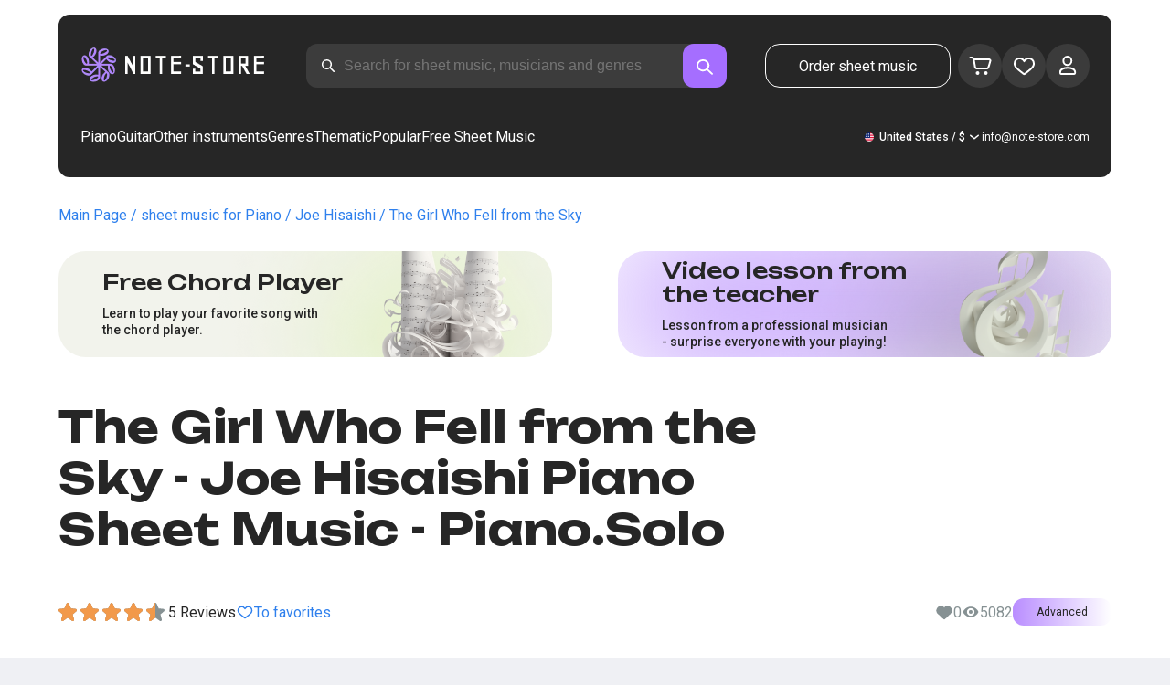

--- FILE ---
content_type: text/html; charset=utf-8
request_url: https://note-store.com/notes/joe-hisaishi/the-girl-who-fell-from-the-sky/piano-solo/
body_size: 39467
content:
<!DOCTYPE html><html lang="en" prefix="og: http://ogp.me/ns#"><head><meta charSet="utf-8"/><meta name="viewport" content="width=device-width, initial-scale=1"/><link rel="preload" as="image" imageSrcSet="/_next/image/?url=%2F_next%2Fstatic%2Fmedia%2Flogo.c4b24e36.png&amp;w=256&amp;q=75 1x, /_next/image/?url=%2F_next%2Fstatic%2Fmedia%2Flogo.c4b24e36.png&amp;w=640&amp;q=75 2x" fetchPriority="high"/><link rel="stylesheet" href="/_next/static/css/087f83ec98ebf895.css" data-precedence="next"/><link rel="stylesheet" href="/_next/static/css/c154efa23b2cf12f.css" data-precedence="next"/><link rel="stylesheet" href="/_next/static/css/0b5fd78d9f433e7f.css" data-precedence="next"/><link rel="stylesheet" href="/_next/static/css/64eb758c0c4bc0e6.css" data-precedence="next"/><link rel="stylesheet" href="/_next/static/css/72af30f6c8bfc58f.css" data-precedence="next"/><link rel="stylesheet" href="/_next/static/css/4eda288013bfb479.css" data-precedence="next"/><link rel="stylesheet" href="/_next/static/css/2921da38a20c95b0.css" data-precedence="next"/><link rel="stylesheet" href="/_next/static/css/0e077d84c283da68.css" data-precedence="next"/><link rel="stylesheet" href="/_next/static/css/2293e73dc04b184f.css" data-precedence="next"/><link rel="stylesheet" href="/_next/static/css/5afe35dd353c8357.css" data-precedence="next"/><link rel="stylesheet" href="/_next/static/css/27c036cd69f221d2.css" data-precedence="next"/><link rel="stylesheet" href="/_next/static/css/ad78174ed282fcac.css" data-precedence="next"/><link rel="stylesheet" href="/_next/static/css/8baf5c9a5c82302a.css" data-precedence="next"/><link rel="stylesheet" href="/_next/static/css/3602bd67cb97f417.css" data-precedence="next"/><link rel="preload" as="script" fetchPriority="low" href="/_next/static/chunks/webpack-4cb70456906d7286.js"/><script src="/_next/static/chunks/fd9d1056-90af78d0333bcd71.js" async=""></script><script src="/_next/static/chunks/7023-82ae02963228c0fc.js" async=""></script><script src="/_next/static/chunks/main-app-0f1db020a9f6d170.js" async=""></script><script src="/_next/static/chunks/3553-c21275d24910e8a0.js" async=""></script><script src="/_next/static/chunks/7492-3d8f6cd682c25b6d.js" async=""></script><script src="/_next/static/chunks/1221-f6755b2654a8b5a6.js" async=""></script><script src="/_next/static/chunks/2189-e1712c7f59149102.js" async=""></script><script src="/_next/static/chunks/app/global-error-444e523c1a03db7f.js" async=""></script><script src="/_next/static/chunks/9343-1aaf1b933d593fc0.js" async=""></script><script src="/_next/static/chunks/2286-5d5c626269d95ef4.js" async=""></script><script src="/_next/static/chunks/3153-e43a8004825745a4.js" async=""></script><script src="/_next/static/chunks/4071-4f93b7f44251ec0d.js" async=""></script><script src="/_next/static/chunks/4584-8e3ac8e2692e0cf6.js" async=""></script><script src="/_next/static/chunks/3293-994257ca6a29a576.js" async=""></script><script src="/_next/static/chunks/2102-a33aa070730217d1.js" async=""></script><script src="/_next/static/chunks/2417-dba6c43147b499a5.js" async=""></script><script src="/_next/static/chunks/1088-cc24574a80a6edf6.js" async=""></script><script src="/_next/static/chunks/app/(site)/notes/%5B...params%5D/page-d1b4308658c7aa7c.js" async=""></script><script src="/_next/static/chunks/5223-f2b1186a44902908.js" async=""></script><script src="/_next/static/chunks/1259-5efd85cffc08a80e.js" async=""></script><script src="/_next/static/chunks/app/layout-95bd0063cf4b28aa.js" async=""></script><script src="/_next/static/chunks/app/error-93c50744908b8c4d.js" async=""></script><script src="/_next/static/chunks/6537-d3e0aa6e0077dd47.js" async=""></script><script src="/_next/static/chunks/app/(site)/notes/%5B...params%5D/layout-97f06e14e3eba9f7.js" async=""></script><script src="/_next/static/chunks/4008-dcdb8200595d1dad.js" async=""></script><script src="/_next/static/chunks/app/(site)/page-6566fedd462b391f.js" async=""></script><link rel="apple-touch-icon" sizes="180x180" href="/favicon/apple-touch-icon.png"/><link rel="icon" type="image/png" sizes="32x32" href="/favicon/favicon-32x32.png"/><link rel="icon" type="image/png" sizes="16x16" href="/favicon/favicon-16x16.png"/><meta name="msapplication-TileColor" content="#da532c"/><meta name="theme-color" content="#ffffff"/><meta name="theme-color" content="#ffffff"/><meta name="google-site-verification" content="QIhIve6WR1FdnOsQORMrDaJwoM0yCSdCvc_MbxsjKLc"/><link rel="alternate" hrefLang="en" href="https://note-store.com/notes/joe-hisaishi/the-girl-who-fell-from-the-sky/piano-solo/"/><link rel="alternate" hrefLang="ru" href="https://note-store.ru/notes/joe-hisaishi/the-girl-who-fell-from-the-sky/piano-solo/"/><link rel="alternate" hrefLang="es" href="https://note-store.es/notes/joe-hisaishi/the-girl-who-fell-from-the-sky/piano-solo/"/><link rel="alternate" hrefLang="de" href="https://note-store.de/notes/joe-hisaishi/the-girl-who-fell-from-the-sky/piano-solo/"/><link rel="alternate" hrefLang="x-default" href="https://note-store.com/notes/joe-hisaishi/the-girl-who-fell-from-the-sky/piano-solo/"/><title>The Girl Who Fell from the Sky - Joe Hisaishi Piano Solo Sheet Music at Note-Store.com | Piano.Solo SKU PSO0033801</title><meta name="description" content="&quot; 🎼 Joe Hisaishi - The Girl Who Fell from the Sky: Download piano solo sheet music at Note-Store.com (Piano.Solo SKU PSO0033801). ✅ All sheet music arrangements of the song are professionally created and available in PDF and MIDI formats, with a free sample fragment for download. 🎶"/><meta name="keywords" content="Piano sheet music, piano scores, musical scores, download sheet music, modern sheet music, sheet music collections, arrangements, free sheet music, songs sheet music, notestore, classical notes"/><link rel="canonical" href="https://note-store.com/notes/joe-hisaishi/the-girl-who-fell-from-the-sky/piano-solo/"/><meta property="og:title" content="The Girl Who Fell from the Sky - Joe Hisaishi Piano Solo Sheet Music at Note-Store.com | Piano.Solo SKU PSO0033801"/><meta property="og:description" content="&quot; 🎼 Joe Hisaishi - The Girl Who Fell from the Sky: Download piano solo sheet music at Note-Store.com (Piano.Solo SKU PSO0033801). ✅ All sheet music arrangements of the song are professionally created and available in PDF and MIDI formats, with a free sample fragment for download. 🎶"/><meta property="og:site_name" content="Easy sheet music for piano - Download notes PDF,MIDI at Note-store.com"/><meta property="og:type" content="website"/><meta name="twitter:card" content="summary"/><meta name="twitter:title" content="The Girl Who Fell from the Sky - Joe Hisaishi Piano Solo Sheet Music at Note-Store.com | Piano.Solo SKU PSO0033801"/><meta name="twitter:description" content="&quot; 🎼 Joe Hisaishi - The Girl Who Fell from the Sky: Download piano solo sheet music at Note-Store.com (Piano.Solo SKU PSO0033801). ✅ All sheet music arrangements of the song are professionally created and available in PDF and MIDI formats, with a free sample fragment for download. 🎶"/><link rel="icon" href="/favicon.ico" type="image/x-icon" sizes="48x48"/><meta name="next-size-adjust"/><script>
                  (function(m,e,t,r,i,k,a){m[i]=m[i]||function(){(m[i].a=m[i].a||[]).push(arguments)};
                  m[i].l=1*new Date();
                  for (var j = 0; j < document.scripts.length; j++) {if (document.scripts[j].src === r) { return; }}
                  k=e.createElement(t),a=e.getElementsByTagName(t)[0],k.async=1,k.src=r,a.parentNode.insertBefore(k,a)})
                  (window, document, "script", "https://mc.yandex.ru/metrika/tag.js", "ym");

                  ym(Number(50447332), "init", {
                        clickmap:true,
                        trackLinks:true,
                        accurateTrackBounce:true,
                        webvisor:true,
                        trackHash:true,
                        ecommerce:"dataLayer"
                  });
        </script><script>window.dataLayer = window.dataLayer || [];</script><noscript><div><img alt="" loading="lazy" width="1" height="1" decoding="async" data-nimg="1" style="color:transparent;position:absolute;left:-9999px" srcSet="/_next/image/?url=https%3A%2F%2Fmc.yandex.ru%2Fwatch%2F50447332&amp;w=16&amp;q=75 1x" src="/_next/image/?url=https%3A%2F%2Fmc.yandex.ru%2Fwatch%2F50447332&amp;w=16&amp;q=75"/></div></noscript><script src="/_next/static/chunks/polyfills-78c92fac7aa8fdd8.js" noModule=""></script></head><body class="__className_1d6dd8"><div class="layout_page__ArCl3"><header class="header_container__VpZCX header_white__DBcHk"><div class="header_header__h8sLF"><div class="header_row__9A0Xk"><a class="logo_logo__XbIoq" href="/"><img alt="Notes Store" fetchPriority="high" width="204" height="46" decoding="async" data-nimg="1" class="logo_logoImg__SXARP" style="color:transparent" srcSet="/_next/image/?url=%2F_next%2Fstatic%2Fmedia%2Flogo.c4b24e36.png&amp;w=256&amp;q=75 1x, /_next/image/?url=%2F_next%2Fstatic%2Fmedia%2Flogo.c4b24e36.png&amp;w=640&amp;q=75 2x" src="/_next/image/?url=%2F_next%2Fstatic%2Fmedia%2Flogo.c4b24e36.png&amp;w=640&amp;q=75"/></a><div class="search-form_searchInputWrapper__9AHX9"><input class="search-form_searchInput__87S_O" placeholder="Search for sheet music, musicians and genres" value=""/><a class="search-form_searchButton__Z9M1R" href="/search/?q="><span class="search-form_searchButtonImg__Z9aom" title="search"></span></a><div class="search-form_loaderWrap__xlXPz"></div></div><div class="nav-buttons_navButtons__TNIc1 nav-buttons_desktopOnly__O0J1j"><div class="nav-buttons_menuActionButtons__FFmBt"><a class="button_button__zA6qM nav-buttons_btnMenu__QwHjc nav-buttons_desktopOnly__O0J1j" href="/note_orders/">Order sheet music</a><div class="nav-buttons_menuAction__WQ7iq"><a href="/personal/cart/"><div class="nav-buttons_shoppingCartImg__gyKAs"></div></a></div><div class="nav-buttons_menuAction__WQ7iq"><a href="/favorites/"><div class="nav-buttons_likeImg__VYwdZ"></div></a></div><div><button type="button" class="menu-action_menuAction__2SZox"><img alt="icon" loading="lazy" width="29" height="28" decoding="async" data-nimg="1" class="menu-action_Img__up9JI" style="color:transparent" srcSet="/_next/image/?url=%2F_next%2Fstatic%2Fmedia%2Fuser.996fc731.svg&amp;w=32&amp;q=75 1x, /_next/image/?url=%2F_next%2Fstatic%2Fmedia%2Fuser.996fc731.svg&amp;w=64&amp;q=75 2x" src="/_next/image/?url=%2F_next%2Fstatic%2Fmedia%2Fuser.996fc731.svg&amp;w=64&amp;q=75"/></button></div></div></div><button class="search-button_searchButton__4TLhD" type="button" aria-label="search"><span class="search-button_searchButtonImg__joVcX" title="search"></span></button><div class="header_burgerMenu__e_0ai"></div><!--$!--><template data-dgst="BAILOUT_TO_CLIENT_SIDE_RENDERING"></template><!--/$--></div><div class="header_row__9A0Xk header_desktopOnly__b8egT"><div class="navigation_navigation__B9Kqk"><div class="menu-item_item__5__7E"><a class="menu-item_navigationLink__XqmhI" href="/category/instruments-is-piano/apply/">Piano</a></div><div class="menu-item_item__5__7E"><a class="menu-item_navigationLink__XqmhI" href="/category/instruments-is-guitar/apply/">Guitar</a></div><div class="menu-item_item__5__7E"><a class="menu-item_navigationLink__XqmhI" href="#">Other instruments</a></div><div class="menu-item_item__5__7E"><a class="menu-item_navigationLink__XqmhI" href="#">Genres</a></div><div class="menu-item_item__5__7E"><a class="menu-item_navigationLink__XqmhI" href="/popular/">Thematic</a></div><div class="menu-item_item__5__7E"><a class="menu-item_navigationLink__XqmhI" href="/notes/all_popular/">Popular</a></div><div class="menu-item_item__5__7E"><a class="menu-item_navigationLink__XqmhI" href="/notes/all_free/">Free Sheet Music</a></div><div></div><div class="submenu-level-1_submenu__FZ687"><div class="submenu-level-1_isTabletHeader__JxuKe"><div class="submenu-header_closeMenuIcon__RgWII"></div><div class="button-back_buttonBack__RSnx4"><p class="typography_p4__36ZVZ">Back</p></div><span class="submenu-header_subTitle__SZL74"></span></div><div class="submenu-level-1_submenuContent__fTgyF"><a class="submenu-level-1_subTitle__NVyXq" href="#">#</a><div class="submenu-level-1_submenuRow__uU9NJ"><div class="submenu-level-1_submenuColumn__DZRjb submenu-level-1_submenuColumn_1__N3Gfu"><div class="submenu-level-1_submenuList__tEn0k submenu-level-1_maxHeight__AM_fe"></div></div></div></div></div></div><div class="header_settings__jbktM"><div class="toggle-lang-and-currency_backdrop__NfxbB"></div><div class="toggle-lang-and-currency_container__UoLCB"><div class="toggle-lang-and-currency_placeholder__5Rguk toggle-lang-and-currency_en__bp9YC"><span class="typography_int4__mKG3L">United States / $</span></div><div class="toggle-lang-and-currency_wrapper__th5pL"><div class="toggle-lang-and-currency_close__b0ZgH"></div><div class="toggle-lang-and-currency_mg__XlDDn"><span class="select-blade_title__RBNr2">Language</span><div><a hrefLang="en" class="toggle-lang-and-currency_selectItem__6awAq toggle-lang-and-currency_en__bp9YC toggle-lang-and-currency_active__ylnhM" href="https://note-store.com/"><span class="typography_int4__mKG3L">United States</span></a><a hrefLang="de" class="toggle-lang-and-currency_selectItem__6awAq toggle-lang-and-currency_de__Tbo84" href="https://note-store.de/"><span class="typography_int4__mKG3L">Deutsch</span></a><a hrefLang="es" class="toggle-lang-and-currency_selectItem__6awAq toggle-lang-and-currency_es__EXROg" href="https://note-store.es/"><span class="typography_int4__mKG3L">El español</span></a></div></div><div class=""><span class="select-blade_title__RBNr2">Currency</span><div><div class="toggle-lang-and-currency_selectItem__6awAq toggle-lang-and-currency_eur__FDIUh"><span class="typography_int4__mKG3L">Euro</span></div><div class="toggle-lang-and-currency_selectItem__6awAq toggle-lang-and-currency_gbp__WQW_g"><span class="typography_int4__mKG3L">Pound Sterling</span></div><div class="toggle-lang-and-currency_selectItem__6awAq toggle-lang-and-currency_usd__EupRx toggle-lang-and-currency_active__ylnhM"><span class="typography_int4__mKG3L">U.S. Dollar</span></div></div></div></div></div><div class="header_contact__blkaj"><a href="mailto:info@note-store.com">info@note-store.com</a></div></div></div></div></header><main class="layout_content__4pby2"><div class="page_page__R_0X0"><div class="breadcrumbs_breadcrumbs__7LaVk notes-card-content_breadcrumbs__o5iL1" style="background-color:white"><div class="breadcrumbs_pageHistory__CuWtH" itemProp="http://schema.org/breadcrumb" itemScope="" itemType="http://schema.org/BreadcrumbList"><span itemScope="" itemProp="itemListElement" itemType="http://schema.org/ListItem"><a class="breadcrumbs_link__3LJHN" itemProp="item" href="/"><span itemProp="name">Main Page</span><meta itemProp="position" content="1"/></a></span><span itemScope="" itemProp="itemListElement" itemType="http://schema.org/ListItem"><a class="breadcrumbs_link__3LJHN" itemProp="item" href="/category/instruments-is-piano/apply/"><span itemProp="name">sheet music for Piano</span><meta itemProp="position" content="2"/></a></span><span itemScope="" itemProp="itemListElement" itemType="http://schema.org/ListItem"><a class="breadcrumbs_link__3LJHN" itemProp="item" href="/musicians/joe-hisaishi/"><span itemProp="name">Joe Hisaishi</span><meta itemProp="position" content="3"/></a></span><span itemScope="" itemProp="itemListElement" itemType="http://schema.org/ListItem"><span itemProp="name">The Girl Who Fell from the Sky</span><meta itemProp="position" content="4"/><meta itemProp="item" content="https://note-store.com/notes/joe-hisaishi/the-girl-who-fell-from-the-sky/piano-solo/"/></span></div></div><div class="notes-card-content_wrapper__S8g5y"><div class="notes-card-content_container___pjw0"><div class="notes-card-content_notesCard__CGRFh"><div class="notes-card-content_mobileOnly__bAS5Z"><div class="notes-card-content_counters__NWCuU notes-card-content_countersMobile__8Q0VK notes-card-content_mobileOnlyComplexity__84qS9"><span class="notes-card-content_likesCounter__aMxpl">0</span><span class="notes-card-content_viewsCounter__sih_r">5082</span></div></div><div class="notes-card-content_banners__IkWt1"><div><a href="#ai-player" class="player_wrap__8MKV1"><span class="__className_1aa2e1 player_title__4qdUF">Free Chord Player</span><span class="player_text__vubXM">Learn to play your favorite song with the chord player.</span></a></div><div><a href="#video-lessons" class="video-lesson_wrap__Gns3G"><span class="__className_1aa2e1 video-lesson_title__esqTh">Video lesson from the teacher</span><span class="video-lesson_text__Ec62t">Lesson from a professional musician - surprise everyone with your playing!</span></a></div></div><div class="notes-card-content_h1__ygFuh"><h1 class="__className_1aa2e1 typography_h1__Smf_o notes-card-content_title__LsdGT">The Girl Who Fell from the Sky - Joe Hisaishi Piano Sheet Music - Piano.Solo</h1></div><div><div class="notes-card-content_header__6qcgR"><div class="notes-card-content_cardActions__QqdlY"><div role="presentation" class="rating_rating__bMy99"><span class="rating_headerStar__HLO1m"></span><span class="rating_headerActive__2IPoJ" style="width:88%"></span></div><span>5 
        Reviews</span><div class="notes-card-content_actionsGroup__IhLRO"><div class="notes-card-content_favourites__xACaA"><span class="notes-card-content_favouritesText__FDYM_">To favorites</span></div></div></div><div class="notes-card-content_cardInfo__jlWNx"><div class="notes-card-content_counters__NWCuU notes-card-content_desktopAndTabletOnly___SRxd"><span class="notes-card-content_likesCounter__aMxpl">0</span><span class="notes-card-content_viewsCounter__sih_r">5082</span></div><div class="complexity_status__BpmwF complexity_advanced__DEWDK notes-card-content_complexity__FXH4K">Advanced</div></div></div></div><div class="notes-card-content_cardBody__oveM_"><div class="notes-card-content_cardPreview__8QHgf"><img alt="The Girl Who Fell from the Sky - Joe Hisaishi Piano Sheet Music - Piano.Solo" loading="lazy" width="595" height="842" decoding="async" data-nimg="1" class="notes-card-content_cardPreviewImg__ZK36G" style="color:transparent" srcSet="/_next/image/?url=https%3A%2F%2Fnote-store.com%2Fupload%2Fpdflic%2F339%2F33801_s1.png&amp;w=640&amp;q=75 1x, /_next/image/?url=https%3A%2F%2Fnote-store.com%2Fupload%2Fpdflic%2F339%2F33801_s1.png&amp;w=1200&amp;q=75 2x" src="/_next/image/?url=https%3A%2F%2Fnote-store.com%2Fupload%2Fpdflic%2F339%2F33801_s1.png&amp;w=1200&amp;q=75"/><a href="https://note-store.com/api/preview_pdf_download/33801/" download="" target="_blank" class="notes-card-content_downloadPdf__i_Yyj">Download PDF free sheet music</a></div><div class="notes-card-content_description__TcwT8"><div class="notes-card-content_order___D3up"><div class="notes-card-content_orderTitle__BZuJR">Available formats</div><span class="notes-card-content_orderDesc__4nDeT">Choose the formats you would like to purchase sheet music in. We will send you the paid sheet music to the e-mail specified when placing the order</span><div class="notes-card-content_formats__mB6T0"><div class="notes-card-content_formatBlock__ZCKMU"><div class="notes-card-content_formRadio__oeM35"><input id="radio-1" type="radio" name="price" checked="" value="8.7"/><label for="radio-1">.pdf, .midi</label></div><span class="notes-card-content_formatPrice__k5Sbt">$8.70</span></div><div class="notes-card-content_formatBlock__ZCKMU"><div class="notes-card-content_formRadio__oeM35"><input id="radio-2" type="radio" name="price" value="5.8"/><label for="radio-2">.pdf</label></div><span class="notes-card-content_formatPrice__k5Sbt">$5.80</span></div></div><button class="button_button__zA6qM button_l__OuKpR button_black__1V_UY" type="button">Buy</button><div class="notes-card-content_orderInfo__I9C_w"><div class="notes-card-content_infoBlock__MmV1L"><div class="notes-card-content_guarantees__MZgD2">100% refund guarantee</div><div class="notes-card-content_pdfIncluded__PE_oB">The price includes the printed PDF</div></div><span class="notes-card-content_payments__R1U9C notes-card-content_paymentsCom__X3P0Z"></span></div></div><div><div class="notes-card-content_char__qmPVz"><span class="notes-card-content_charTitle__15Hy4">Musician:</span><a class="notes-card-content_charContent__Yw30R notes-card-content_musiciansTitle__aOcAs" href="/musicians/joe-hisaishi/">Joe Hisaishi</a></div><div class="notes-card-content_char__qmPVz"><span class="notes-card-content_charTitle__15Hy4">Genre:</span><a class="notes-card-content_charContent__Yw30R" href="/category/genre-is-soundtrack/apply/">Soundtrack</a></div><div class="notes-card-content_char__qmPVz"><span class="notes-card-content_charTitle__15Hy4">Item number:</span><span class="notes-card-content_charContent__Yw30R notes-card-content_still__9I1Am">PSO0033801</span></div><div class="notes-card-content_char__qmPVz"><span class="notes-card-content_charTitle__15Hy4">Arrangement:</span><a class="notes-card-content_charContent__Yw30R" href="/category/arrangement-is-piano-solo/apply/">Piano.Solo</a></div><div class="notes-card-content_char__qmPVz"><span class="notes-card-content_charTitle__15Hy4">Instruments:</span><a class="notes-card-content_charContent__Yw30R" href="/category/instruments-is-piano/apply/">Piano</a></div><div class="notes-card-content_char__qmPVz"><span class="notes-card-content_charTitle__15Hy4">Other arrangements of this piece</span><span class="notes-card-content_charContent__Yw30R">Watch more 1 
                        score</span></div><div class="notes-card-content_char__qmPVz"><span class="notes-card-content_charTitle__15Hy4">The arranger:</span><a class="notes-card-content_charContent__Yw30R" href="/signatureartist/ars-etic/">Ars Etic</a></div></div><div class="player_player__T_6h5"><div class="player_playerButtonWrap__mHfa_"><div class="player_playerControlButton__rxf8U player_pauseButton__VjAYp"></div><div class="player_playerControlButton__rxf8U player_playButton__zBdGV player_show__bgV_b"></div></div><div class="player_info__j6TLy" id="player-y"><div class="player_title__X5i8D">Listen to the way it is played<!-- --> <!-- -->Joe Hisaishi<!-- --> - <!-- -->The Girl Who Fell from the Sky</div><audio><source src="https://note-store.com//upload/note_files/aa7/n006zoqj00okpy71i1ferkat3pfms64l/Joe-Hisaishi-_-The-Girl-Who-Fell-from-the-Sky.-Piano-Solo.mp3" type="audio/mp3"/>Your browser does not support the audio element.</audio><div class="player_progress__B_TIi"><div class="player_progressAll__I6P0M"></div><div class="player_progressCurrent__NXqQy" style="width:0%"></div><div class="player_progressDot__It09j" style="left:calc(0% - 4px)"></div></div><div class="player_timing__j77MY"><div>0:00</div><div>-- --</div></div></div></div></div></div></div></div><div class="video-lesson_wrap__sJftR"><div class="video-lesson_anchor__Cx1EQ" id="video-lessons"></div><div class="video-lesson_block__E5lpj"><div class="video-lesson_main__dMjL_"><span class="__className_1aa2e1 video-lesson_title__2ikyB">Video tutorial from a professional</span><span class="video-lesson_text__EScmq">Video breakdown of how to play<!-- --> <!-- -->piano Joe Hisaishi - The Girl Who Fell from the Sky<!-- --> <!-- -->recommendations and explanations from a professional musician.</span></div><div class="video-lesson_actionBlock__eM1Md"><div class="video-lesson_action__rnhPK"><span class="video-lesson_dscr__U3f6E">The video is not ready yet.<br/>
Leave a request - this will help speed up the process</span><button class="button_button__zA6qM button_m__sGJRw button_green__ExXpS video-lesson_btn__m7nA0" type="button">Leave a request</button></div></div></div></div><div></div><div class="description_description__Bbp3S"><div class="description_tabsWrap__MQsNI"><div class="description_tabs__VaLcD"><div class="description_tab__Q2uqE description_active__Em2PZ">Description and characteristics</div><div class="description_tab__Q2uqE">We recommend</div><div class="description_tab__Q2uqE">Questions</div><div class="description_tab__Q2uqE">Customer Reviews</div></div></div><div class="description_charsContent__AysR9"><div class="description_column__uZTK4 description_left__SHzdA"><h3 class="typography_h3__JjbIf description_charsTitle__1az9v">Description of the sheet music for Joe Hisaishi - The Girl Who Fell from the Sky arranged by Piano.Solo</h3><p class="typography_p1__A6E4r description_charsDesc__X0tzK">The piano sheet music for the melody The Girl Who Fell from the Sky, performed by Joe Hisaishi, is currently in Piano.Solo arrangement. This Soundtrack-genre track was created by expert musicians, ensuring the premium quality of musical notation.<br/><br/>
These single-piano music sheets are ideal for pianists with some practice at the keyboard. The score is obtainable for only $8.70 and can be downloaded as PDF and MIDI formats.
Are you wanting music scores that is at once excellent but also simple to play? These arrangements deliver the ideal blend of learning, fun and artistic entertainment.<br/><br/>
Although this piano composition is not free, it is a significant acquisition for anyone pursuing a sophisticated and lovely musical experience rendition. Additionally, the notation includes harmonic progressions, adding flexibility to your performance.<br/><br/>
For beginners, there are plenty of guides like complimentary arrangements to help you get started. However, for a authentic highlight at the musical stage, we highly recommend this PDF sheet music, which makes playing tracks on the keyboard a pleasure.<br/><br/>
Get the piano score for this unique composition now.</p><h3 class="typography_h3__JjbIf description_charsTitle__1az9v">More about sheet music Joe Hisaishi The Girl Who Fell from the Sky</h3><div><div class="description_descBlock__6VrrZ"><div class="description_row__hbCk_"><div class="description_wrapTitle__bhHM4"><p class="typography_p1__A6E4r description_rowTitle__CXxSI">Title</p><div class="description_divider__tZG80"></div></div><p class="typography_p1__A6E4r description_tableContent__o93vn">The Girl Who Fell from the Sky</p></div><div class="description_row__hbCk_"><div class="description_wrapTitle__bhHM4"><p class="typography_p1__A6E4r description_rowTitle__CXxSI">Musician</p><div class="description_divider__tZG80"></div></div><p class="typography_p1__A6E4r description_tableContent__o93vn">Joe Hisaishi</p></div><div class="description_row__hbCk_"><div class="description_wrapTitle__bhHM4"><p class="typography_p1__A6E4r description_rowTitle__CXxSI">Genre</p><div class="description_divider__tZG80"></div></div><p class="typography_p1__A6E4r description_tableContent__o93vn">Soundtrack</p></div><div class="description_row__hbCk_"><div class="description_wrapTitle__bhHM4"><p class="typography_p1__A6E4r description_rowTitle__CXxSI">Year</p><div class="description_divider__tZG80"></div></div><p class="typography_p1__A6E4r description_tableContent__o93vn">2002</p></div></div><div class="description_descBlock__6VrrZ"><div><div class="description_row__hbCk_"><div class="description_wrapTitle__bhHM4"><p class="typography_p1__A6E4r description_rowTitle__CXxSI">Difficulty</p><div class="description_divider__tZG80"></div></div><p class="typography_p1__A6E4r description_tableContent__o93vn">Advanced</p></div><div class="description_row__hbCk_"><div class="description_wrapTitle__bhHM4"><p class="typography_p1__A6E4r description_rowTitle__CXxSI">For musical instruments</p><div class="description_divider__tZG80"></div></div><p class="typography_p1__A6E4r description_tableContent__o93vn">Piano</p></div><div class="description_row__hbCk_"><div class="description_wrapTitle__bhHM4"><p class="typography_p1__A6E4r description_rowTitle__CXxSI">Type of arrangement</p><div class="description_divider__tZG80"></div></div><p class="typography_p1__A6E4r description_tableContent__o93vn">Piano.Solo</p></div></div></div><div class="description_descBlock__6VrrZ"><div><div class="description_row__hbCk_"><div class="description_wrapTitle__bhHM4"><p class="typography_p1__A6E4r description_rowTitle__CXxSI">Item number</p><div class="description_divider__tZG80"></div></div><p class="typography_p1__A6E4r description_tableContent__o93vn">PSO0033801</p></div><div class="description_row__hbCk_"><div class="description_wrapTitle__bhHM4"><p class="typography_p1__A6E4r description_rowTitle__CXxSI">Number of pages</p><div class="description_divider__tZG80"></div></div><p class="typography_p1__A6E4r description_tableContent__o93vn">3</p></div><div class="description_row__hbCk_"><div class="description_wrapTitle__bhHM4"><p class="typography_p1__A6E4r description_rowTitle__CXxSI">Price</p><div class="description_divider__tZG80"></div></div><p class="typography_p1__A6E4r description_tableContent__o93vn"><span class="description_tableContentText__vUwo2">$5.80, $8.70</span></p></div><div class="description_row__hbCk_"><div class="description_wrapTitle__bhHM4"><p class="typography_p1__A6E4r description_rowTitle__CXxSI">Download formats</p><div class="description_divider__tZG80"></div></div><p class="typography_p1__A6E4r description_tableContent__o93vn"><span class="description_tableContentText__vUwo2">PDF, MIDI</span></p></div></div></div><div class="description_descBlock__6VrrZ"><div><div class="description_row__hbCk_"><div class="description_wrapTitle__bhHM4"><p class="typography_p1__A6E4r description_rowTitle__CXxSI">User rating</p><div class="description_divider__tZG80"></div></div><p class="typography_p1__A6E4r description_tableContent__o93vn"><span class="description_tableContentText__vUwo2">4.4 out of 5. Total 5
                        feedback</span></p></div></div></div></div></div><div class="description_column__uZTK4"><div class="description_adds__euvNY"><div class="description_titleMusic__DebQW"><p class="typography_p3__5eAej description_addsTitle__GWi82">OTHER WORKS JOE HISAISHI</p></div><div class="description_addsLinks__UBW6x"><a href="/notes/joe-hisaishi/merry-go-round-from-howl-s-moving-castle/piano-easy/">Joe Hisaishi - Merry Go Round of Life (from &#x27;Howl&#x27;s Moving Castle&#x27;)  - Piano.Easy</a><a href="/notes/joe-hisaishi/the-rain/piano-solo/">Joe Hisaishi - The Rain  - Piano.Solo</a><a href="/notes/joe-hisaishi/the-magic-door-howl-s-moving-castle-ost/piano-solo/">Joe Hisaishi - The Magic Door (Howl&#x27;s Moving Castle OST)  - Piano.Solo</a><a href="/notes/joe-hisaishi/deep-sea-pastures-from-ponyo-on-the-cliff-by-the-sea-/piano-solo/">Joe Hisaishi - Deep Sea Pastures (from &#x27;Ponyo on the Cliff by the Sea&#x27;)  - Piano.Solo</a><a href="/notes/joe-hisaishi/the-huge-tree-in-the-tsukamori-forest-from-my-neighbor-totoro/piano-easy-chords/">Joe Hisaishi - The Huge Tree in the Tsukamori Forest (from &#x27;My Neighbor Totoro&#x27;)  - Piano.Easy&amp;Chords</a><a href="/notes/joe-hisaishi/deep-sea-pastures-from-ponyo-on-the-cliff-by-the-sea-/guitar-accord/">Joe Hisaishi - Deep Sea Pastures (from &#x27;Ponyo on the Cliff by the Sea&#x27;)  - Guitar.Chords</a><a href="/notes/joe-hisaishi/the-village-in-may-from-my-neighbor-totoro/piano-easy-chords/">Joe Hisaishi - The Village in May (from &#x27;My Neighbor Totoro&#x27;)  - Piano.Easy&amp;Chords</a><a href="/notes/joe-hisaishi/hey-let-s-go-from-my-neighbor-totoro/guitar-tab-easy/">Joe Hisaishi - Hey Let&#x27;s Go (from &#x27;My Neighbor Totoro&#x27;)  - Guitar.Tab.Easy</a><a href="/notes/joe-hisaishi/one-summer-s-day-from-spirited-away/piano-easy/">Joe Hisaishi - One Summer&#x27;s Day (from Spirited Away)  - Piano.Easy</a></div></div></div></div></div><div class="other-arrangements_container__BNiRM"><h2 class="__className_1aa2e1 typography_h2__lkSAl other-arrangements_h2__kVjuO">Other arrangements for the song Joe Hisaishi - The Girl Who Fell from the Sky for download</h2><div class="other-arrangements_fileName__bEQex">Joe Hisaishi - The Girl Who Fell from the Sky</div><div class="other-arrangements_cardsSlider__f0ilR"><div class="other-arrangements_sliderWrap__i4hJL"><div class="grid-note_card__qqYvX other-arrangements_card__oY0Yf"><div class="grid-note_bgHeader__mgq9a"><div class="grid-note_topBlock__4Py8C"><div><div class="complexity_status__BpmwF complexity_beginner__4J1c5">Beginner</div></div><div><span class="grid-note_favourites__CdqaK"></span></div></div><a class="preview_link__QBpos grid-note_previewWrap__oAq_a" href="/notes/joe-hisaishi/the-girl-who-fell-from-the-sky/piano-easy/"><div class="preview_wrap__vnFZO grid-note_previewWrap__oAq_a"><img alt="undefined Joe Hisaishi - The Girl Who Fell from the Sky" loading="lazy" width="181" height="256" decoding="async" data-nimg="1" style="color:transparent" srcSet="/_next/image/?url=https%3A%2F%2Fnote-store.com%2Fupload%2Fresize_cache%2Fnotes%2F256_362%2Fupload%2Fpdflic%2F338%2F33800_s1.png&amp;w=256&amp;q=100 1x, /_next/image/?url=https%3A%2F%2Fnote-store.com%2Fupload%2Fresize_cache%2Fnotes%2F256_362%2Fupload%2Fpdflic%2F338%2F33800_s1.png&amp;w=384&amp;q=100 2x" src="/_next/image/?url=https%3A%2F%2Fnote-store.com%2Fupload%2Fresize_cache%2Fnotes%2F256_362%2Fupload%2Fpdflic%2F338%2F33800_s1.png&amp;w=384&amp;q=100"/></div></a></div><div class="grid-note_info__x_2yd"><span class="typography_int4__mKG3L grid-note_rating__Hlr63"><span class="grid-note_star__OeXDx"></span>4.1 (45)</span><div class="grid-note_counters__ae_6H"><span class="typography_int4__mKG3L grid-note_likesCounter__mncyq">0</span><span class="typography_int4__mKG3L grid-note_viewsCounter__09Qf7">225</span></div></div><div class="grid-note_titleBlock__y0bIQ"><a href="/notes/joe-hisaishi/the-girl-who-fell-from-the-sky/piano-easy/"><span class="typography_int3__zHgvj grid-note_author__ZRZm0">Joe Hisaishi</span><div class="grid-note_songTitle__YUNQD">The Girl Who Fell from the Sky</div></a></div><div class="instruments_instruments__VKPA4"><span>Piano.Easy</span></div></div></div><div class="other-arrangements_desktopSlider__WcWJl"><div class="slick-slider slick-initialized"><div class="slick-list"><div class="slick-track" style="width:25%;left:0%"><div data-index="0" class="slick-slide slick-active slick-current" tabindex="-1" aria-hidden="false" style="outline:none;width:100%"><div><div class="grid-note_card__qqYvX other-arrangements_card__oY0Yf"><div class="grid-note_bgHeader__mgq9a"><div class="grid-note_topBlock__4Py8C"><div><div class="complexity_status__BpmwF complexity_beginner__4J1c5">Beginner</div></div><div><span class="grid-note_favourites__CdqaK"></span></div></div><a class="preview_link__QBpos grid-note_previewWrap__oAq_a" href="/notes/joe-hisaishi/the-girl-who-fell-from-the-sky/piano-easy/"><div class="preview_wrap__vnFZO grid-note_previewWrap__oAq_a"><img alt="undefined Joe Hisaishi - The Girl Who Fell from the Sky" loading="lazy" width="181" height="256" decoding="async" data-nimg="1" style="color:transparent" srcSet="/_next/image/?url=https%3A%2F%2Fnote-store.com%2Fupload%2Fresize_cache%2Fnotes%2F256_362%2Fupload%2Fpdflic%2F338%2F33800_s1.png&amp;w=256&amp;q=100 1x, /_next/image/?url=https%3A%2F%2Fnote-store.com%2Fupload%2Fresize_cache%2Fnotes%2F256_362%2Fupload%2Fpdflic%2F338%2F33800_s1.png&amp;w=384&amp;q=100 2x" src="/_next/image/?url=https%3A%2F%2Fnote-store.com%2Fupload%2Fresize_cache%2Fnotes%2F256_362%2Fupload%2Fpdflic%2F338%2F33800_s1.png&amp;w=384&amp;q=100"/></div></a></div><div class="grid-note_info__x_2yd"><span class="typography_int4__mKG3L grid-note_rating__Hlr63"><span class="grid-note_star__OeXDx"></span>4.1 (45)</span><div class="grid-note_counters__ae_6H"><span class="typography_int4__mKG3L grid-note_likesCounter__mncyq">0</span><span class="typography_int4__mKG3L grid-note_viewsCounter__09Qf7">225</span></div></div><div class="grid-note_titleBlock__y0bIQ"><a href="/notes/joe-hisaishi/the-girl-who-fell-from-the-sky/piano-easy/"><span class="typography_int3__zHgvj grid-note_author__ZRZm0">Joe Hisaishi</span><div class="grid-note_songTitle__YUNQD">The Girl Who Fell from the Sky</div></a></div><div class="instruments_instruments__VKPA4"><span>Piano.Easy</span></div></div></div></div></div></div></div></div></div></div><div class="similar-musicians_container__JTYVs"><div class="similar-musicians_similar__I2DoP"><h2 class="__className_1aa2e1 typography_h2__lkSAl">Similar musicians to Joe Hisaishi</h2><div class="similar-musicians_buttonsContainerWrap__tOuns"><div class="similar-musicians_buttonsContainer__6Ro8L"><a class="button-figure_button__3Vvib" href="/musicians/ramin-djawadi/">Ramin Djawadi</a><a class="button-figure_button__3Vvib" href="/musicians/klaus-badelt/">Klaus Badelt</a><a class="button-figure_button__3Vvib" href="/musicians/lalo-schifrin/">Lalo Schifrin</a><a class="button-figure_button__3Vvib" href="/musicians/dzhastin-gurvits/">Justin Hurwitz</a><a class="button-figure_button__3Vvib" href="/musicians/emma-stone/">Emma Stone</a><a class="button-figure_button__3Vvib" href="/musicians/animaniacs/">Animaniacs</a><a class="button-figure_button__3Vvib" href="/musicians/maxim-maminov/">Maxim Maminov</a><a class="button-figure_button__3Vvib" href="/musicians/karel-svoboda/">Karel Svoboda</a><a class="button-figure_button__3Vvib" href="/musicians/the-romen-trio/">The Romen Trio</a><a class="button-figure_button__3Vvib" href="/musicians/hoyo-mix/">HOYO-MiX</a></div></div></div></div><div class="download-preview_container__g5ZFR"><h2 class="__className_1aa2e1 typography_h2__lkSAl download-preview_title__4AIoj">Download free sheet music (PDF fragment) for the song Joe Hisaishi - The Girl Who Fell from the Sky in the arrangement Piano.Solo</h2><div class="download-preview_text___gsGp">Download the first sheet of sheet music (chords)<!-- --> <!-- -->Joe Hisaishi<!-- --> - <!-- -->The Girl Who Fell from the Sky<!-- --> <!-- -->to see what the notes
          the notes (chords) will look like after you buy them.<br/><br/>In this file you will see the quality of the musical notation on the first sheet. You’ll also get a chance to play the first musical scores of the piece.</div><a title="The Girl Who Fell from the Sky" href="https://note-store.com/api/preview_pdf_download/33801/" download="" target="_blank" class="button_button__zA6qM button_black__1V_UY download-preview_btn__zZPnC"><span>Download PDF sheet music</span></a><img alt="bg" loading="lazy" width="544" height="358" decoding="async" data-nimg="1" class="download-preview_bg__1Wf_6" style="color:transparent" srcSet="/_next/image/?url=%2F_next%2Fstatic%2Fmedia%2Fbg.3115c77c.png&amp;w=640&amp;q=75 1x, /_next/image/?url=%2F_next%2Fstatic%2Fmedia%2Fbg.3115c77c.png&amp;w=1200&amp;q=75 2x" src="/_next/image/?url=%2F_next%2Fstatic%2Fmedia%2Fbg.3115c77c.png&amp;w=1200&amp;q=75"/><img alt="bg2" loading="lazy" width="230" height="189" decoding="async" data-nimg="1" class="download-preview_bg2__HvPGB" style="color:transparent" srcSet="/_next/image/?url=%2F_next%2Fstatic%2Fmedia%2Fbg-2.d29be97d.png&amp;w=256&amp;q=75 1x, /_next/image/?url=%2F_next%2Fstatic%2Fmedia%2Fbg-2.d29be97d.png&amp;w=640&amp;q=75 2x" src="/_next/image/?url=%2F_next%2Fstatic%2Fmedia%2Fbg-2.d29be97d.png&amp;w=640&amp;q=75"/></div><div class="product-questions_container__fp40s"><div class="product-questions_wrapper__mIpCh"><div class="product-questions_header__bdGNf"><h2 class="__className_1aa2e1 typography_h2__lkSAl product-questions_title__uDYtB">Product Questions</h2></div><div class="product-questions_contentEmpty__4QLhg"><div class="product-questions_emptyMessage__A1nKP">No questions yet. Be the first to ask!</div><div class="product-questions_questionForm__07Rlp"><div class="product-questions_formBackground__lJAeK"></div><div class="product-questions_formContent__DMGQZ"><h2 class="__className_1aa2e1 typography_h2__lkSAl product-questions_formTitle__VN3CX">Have a question about this item?</h2><form class="product-questions_form__wP6Tc "><div class="product-questions_inputsWrapper__q7TAw"><div class="product-questions_nameFieldWrapper__FVSVi"><label for="name-input" class="product-questions_nameLabel__4qZit">Your name</label><div><input class="input_input__C_XcI input_inputContrast__ZsyZq product-questions_nameInput__SBwEW" id="name-input" placeholder="Your name" value=""/></div></div><div class="product-questions_questionInputWrapper__P7_k2"><textarea placeholder="Type your question here..." class="product-questions_questionInput__W3bjK" rows="4"></textarea><button class="button_button__zA6qM button_l__OuKpR button_black__1V_UY product-questions_submitButton__k1F_X " type="submit">Submit a question</button></div></div></form></div></div></div></div></div><div class="product-reviews_container__MoSdW"><div class="product-reviews_wrapper__bAijh"><div class="product-reviews_header__AWhDC"><h2 class="__className_1aa2e1 typography_h2__lkSAl product-reviews_title__kp4OK">Reviews</h2></div><div class="product-reviews_content__2vZ5f product-reviews_contentEmpty__GI71m"><div class="product-reviews_reviewsColumn__edlAj"><div class="product-reviews_emptyMessage__VXwnX">This item has no reviews yet. Add your review!</div></div><div class="product-reviews_statsColumn__p_lHU"><div class="product-reviews_statsSection__XXGFI"><div class="product-reviews_overallRating____VoU"><div class="product-reviews_ratingValue__clEET">4.4</div><div class="product-reviews_ratingStars__2eFid"><div class="rating_reviewRating__afC7e rating_large__obR7v"><div class="rating_starsContainer__s_QJ0"><div class="rating_star__wPqNt"></div><div class="rating_star__wPqNt"></div><div class="rating_star__wPqNt"></div><div class="rating_star__wPqNt"></div><div class="rating_star__wPqNt"></div><div class="rating_starsForeground___wa_1" style="width:0%"><div class="rating_starsContainer__s_QJ0"><div class="rating_star__wPqNt rating_filled__uMH_h"></div><div class="rating_star__wPqNt rating_filled__uMH_h"></div><div class="rating_star__wPqNt rating_filled__uMH_h"></div><div class="rating_star__wPqNt rating_filled__uMH_h"></div><div class="rating_star__wPqNt rating_filled__uMH_h"></div></div></div></div></div></div><div class="product-reviews_totalReviews__jonh5">5<!-- --> <!-- -->reviews</div></div><div class="product-reviews_ratingDistribution__bYy3c"><div class="product-reviews_ratingRow__cbb34"><div class="product-reviews_stars__hl2KU"><div class="rating_reviewRating__afC7e rating_small__IFMhH"><div class="rating_starsContainer__s_QJ0"><div class="rating_star__wPqNt"></div><div class="rating_star__wPqNt"></div><div class="rating_star__wPqNt"></div><div class="rating_star__wPqNt"></div><div class="rating_star__wPqNt"></div><div class="rating_starsForeground___wa_1" style="width:0%"><div class="rating_starsContainer__s_QJ0"><div class="rating_star__wPqNt rating_filled__uMH_h"></div><div class="rating_star__wPqNt rating_filled__uMH_h"></div><div class="rating_star__wPqNt rating_filled__uMH_h"></div><div class="rating_star__wPqNt rating_filled__uMH_h"></div><div class="rating_star__wPqNt rating_filled__uMH_h"></div></div></div></div></div></div><span class="product-reviews_ratingCount__Qfd5H">0<!-- --> <!-- -->reviews</span></div><div class="product-reviews_ratingRow__cbb34"><div class="product-reviews_stars__hl2KU"><div class="rating_reviewRating__afC7e rating_small__IFMhH"><div class="rating_starsContainer__s_QJ0"><div class="rating_star__wPqNt"></div><div class="rating_star__wPqNt"></div><div class="rating_star__wPqNt"></div><div class="rating_star__wPqNt"></div><div class="rating_star__wPqNt"></div><div class="rating_starsForeground___wa_1" style="width:0%"><div class="rating_starsContainer__s_QJ0"><div class="rating_star__wPqNt rating_filled__uMH_h"></div><div class="rating_star__wPqNt rating_filled__uMH_h"></div><div class="rating_star__wPqNt rating_filled__uMH_h"></div><div class="rating_star__wPqNt rating_filled__uMH_h"></div><div class="rating_star__wPqNt rating_filled__uMH_h"></div></div></div></div></div></div><span class="product-reviews_ratingCount__Qfd5H">0<!-- --> <!-- -->reviews</span></div><div class="product-reviews_ratingRow__cbb34"><div class="product-reviews_stars__hl2KU"><div class="rating_reviewRating__afC7e rating_small__IFMhH"><div class="rating_starsContainer__s_QJ0"><div class="rating_star__wPqNt"></div><div class="rating_star__wPqNt"></div><div class="rating_star__wPqNt"></div><div class="rating_star__wPqNt"></div><div class="rating_star__wPqNt"></div><div class="rating_starsForeground___wa_1" style="width:0%"><div class="rating_starsContainer__s_QJ0"><div class="rating_star__wPqNt rating_filled__uMH_h"></div><div class="rating_star__wPqNt rating_filled__uMH_h"></div><div class="rating_star__wPqNt rating_filled__uMH_h"></div><div class="rating_star__wPqNt rating_filled__uMH_h"></div><div class="rating_star__wPqNt rating_filled__uMH_h"></div></div></div></div></div></div><span class="product-reviews_ratingCount__Qfd5H">0<!-- --> <!-- -->reviews</span></div><div class="product-reviews_ratingRow__cbb34"><div class="product-reviews_stars__hl2KU"><div class="rating_reviewRating__afC7e rating_small__IFMhH"><div class="rating_starsContainer__s_QJ0"><div class="rating_star__wPqNt"></div><div class="rating_star__wPqNt"></div><div class="rating_star__wPqNt"></div><div class="rating_star__wPqNt"></div><div class="rating_star__wPqNt"></div><div class="rating_starsForeground___wa_1" style="width:0%"><div class="rating_starsContainer__s_QJ0"><div class="rating_star__wPqNt rating_filled__uMH_h"></div><div class="rating_star__wPqNt rating_filled__uMH_h"></div><div class="rating_star__wPqNt rating_filled__uMH_h"></div><div class="rating_star__wPqNt rating_filled__uMH_h"></div><div class="rating_star__wPqNt rating_filled__uMH_h"></div></div></div></div></div></div><span class="product-reviews_ratingCount__Qfd5H">0<!-- --> <!-- -->reviews</span></div><div class="product-reviews_ratingRow__cbb34"><div class="product-reviews_stars__hl2KU"><div class="rating_reviewRating__afC7e rating_small__IFMhH"><div class="rating_starsContainer__s_QJ0"><div class="rating_star__wPqNt"></div><div class="rating_star__wPqNt"></div><div class="rating_star__wPqNt"></div><div class="rating_star__wPqNt"></div><div class="rating_star__wPqNt"></div><div class="rating_starsForeground___wa_1" style="width:0%"><div class="rating_starsContainer__s_QJ0"><div class="rating_star__wPqNt rating_filled__uMH_h"></div><div class="rating_star__wPqNt rating_filled__uMH_h"></div><div class="rating_star__wPqNt rating_filled__uMH_h"></div><div class="rating_star__wPqNt rating_filled__uMH_h"></div><div class="rating_star__wPqNt rating_filled__uMH_h"></div></div></div></div></div></div><span class="product-reviews_ratingCount__Qfd5H">0<!-- --> <!-- -->reviews</span></div></div><button class="button_button__zA6qM button_l__OuKpR button_black__1V_UY product-reviews_writeReviewButton__rJv7W" type="button">Write a Review</button></div></div></div></div></div><div class="faq_container__8uGsv" itemScope="" itemType="https://schema.org/FAQPage"><h2 class="__className_1aa2e1 typography_h2__lkSAl faq_h2__4Skqm" itemProp="name">FAQ</h2><div><div class="faq_accordionItem__u_PNW" itemScope="" itemProp="mainEntity" itemType="https://schema.org/Question"><div class="faq_toggleControl___gt9d faq_expanded__idGeL" id="piano-solo_1"><h3 class="__className_1aa2e1 faq_accordionTitle__esK1i" itemProp="name">How do the arrangements differ?</h3><button class="faq_icon__L4BDe button-expand_button__mImho button-expand_close__5Ve6D" type="button"></button></div><div class="faq_accordionContent__4c0UK" itemScope="" itemProp="acceptedAnswer" itemType="https://schema.org/Answer"><div class="faq_p__Dh7Td" itemProp="text">Arrangements vary by complexity and the parts they include. For example: Piano.Easy is a simplified piano texture; Piano.Solo contains the entire piece (both main melody and accompaniment) arranged for a single pianist; Piano&amp;Vocal has separate piano and vocal parts; Piano&amp;Vocal.Easy is a simplified version for piano+vocal; Piano.Easy&amp;Chords are simplified notes plus chord symbols; Piano.Solo&amp;Chords is a solo piano version with chord hints; Piano.Solo (4 Hands) is a duet for two pianists at one instrument; Piano&amp;Vocal&amp;Chords is a full piano+vocal combo with chord symbols; Piano&amp;Violin is a piano part with a separate violin line; Piano&amp;Vocal&amp;Chords.Easy is a simplified set for quick learning.</div></div></div><div class="faq_accordionItem__u_PNW" itemScope="" itemProp="mainEntity" itemType="https://schema.org/Question"><div class="faq_toggleControl___gt9d" id="piano-solo_2"><h3 class="__className_1aa2e1 faq_accordionTitle__esK1i" itemProp="name">What does &quot;Piano.Solo&quot; mean for this version?</h3><button class="faq_icon__L4BDe button-expand_button__mImho button-expand_black__L5jWV" type="button"></button></div><div class="faq_accordionContent__4c0UK" itemScope="" itemProp="acceptedAnswer" itemType="https://schema.org/Answer"><div class="faq_p__Dh7Td" itemProp="text">This is an arrangement where both the melody and accompaniment are fully integrated for one piano. You won’t need separate vocal or other instrument parts. This format provides a complete solo performance on the keys.</div></div></div><div class="faq_accordionItem__u_PNW" itemScope="" itemProp="mainEntity" itemType="https://schema.org/Question"><div class="faq_toggleControl___gt9d" id="piano-solo_3"><h3 class="__className_1aa2e1 faq_accordionTitle__esK1i" itemProp="name">Can I see a sample?</h3><button class="faq_icon__L4BDe button-expand_button__mImho button-expand_black__L5jWV" type="button"></button></div><div class="faq_accordionContent__4c0UK" itemScope="" itemProp="acceptedAnswer" itemType="https://schema.org/Answer"><div class="faq_p__Dh7Td" itemProp="text">A free sample (first page) is available before purchase to evaluate the layout and readability.</div></div></div><div class="faq_accordionItem__u_PNW" itemScope="" itemProp="mainEntity" itemType="https://schema.org/Question"><div class="faq_toggleControl___gt9d" id="piano-solo_4"><h3 class="__className_1aa2e1 faq_accordionTitle__esK1i" itemProp="name">Can I change the key of the purchased sheets?</h3><button class="faq_icon__L4BDe button-expand_button__mImho button-expand_black__L5jWV" type="button"></button></div><div class="faq_accordionContent__4c0UK" itemScope="" itemProp="acceptedAnswer" itemType="https://schema.org/Answer"><div class="faq_p__Dh7Td" itemProp="text">Yes. Email our support, and we will prepare a version in the required key.</div></div></div><div class="faq_accordionItem__u_PNW" itemScope="" itemProp="mainEntity" itemType="https://schema.org/Question"><div class="faq_toggleControl___gt9d" id="piano-solo_5"><h3 class="__className_1aa2e1 faq_accordionTitle__esK1i" itemProp="name">I paid for my order on the site – when will I get the files?</h3><button class="faq_icon__L4BDe button-expand_button__mImho button-expand_black__L5jWV" type="button"></button></div><div class="faq_accordionContent__4c0UK" itemScope="" itemProp="acceptedAnswer" itemType="https://schema.org/Answer"><div class="faq_p__Dh7Td" itemProp="text">The download link will be sent to the email you provided during checkout within 5 minutes of payment. The sheets are also available in your Account Dashboard.</div></div></div><div class="faq_accordionItem__u_PNW" itemScope="" itemProp="mainEntity" itemType="https://schema.org/Question"><div class="faq_toggleControl___gt9d" id="piano-solo_6"><h3 class="__className_1aa2e1 faq_accordionTitle__esK1i" itemProp="name">Where can I find the sheets if I wasn&amp;#8217;t redirected to the download page?</h3><button class="faq_icon__L4BDe button-expand_button__mImho button-expand_black__L5jWV" type="button"></button></div><div class="faq_accordionContent__4c0UK" itemScope="" itemProp="acceptedAnswer" itemType="https://schema.org/Answer"><div class="faq_p__Dh7Td" itemProp="text">Please check the email account you used for the order and click the link in the message, then click &quot;Download your sheets!&quot;. Alternatively, access your Account Dashboard on the website.</div></div></div><div class="faq_accordionItem__u_PNW" itemScope="" itemProp="mainEntity" itemType="https://schema.org/Question"><div class="faq_toggleControl___gt9d" id="piano-solo_7"><h3 class="__className_1aa2e1 faq_accordionTitle__esK1i" itemProp="name">When will the sheets be ready if I placed a pre-order?</h3><button class="faq_icon__L4BDe button-expand_button__mImho button-expand_black__L5jWV" type="button"></button></div><div class="faq_accordionContent__4c0UK" itemScope="" itemProp="acceptedAnswer" itemType="https://schema.org/Answer"><div class="faq_p__Dh7Td" itemProp="text">A pre-order secures your interest. There are no strict deadlines: we select the most in-demand pieces and prepare arrangements for them. As soon as the sheets are ready, you will receive an email notification.</div></div></div><div class="faq_accordionItem__u_PNW" itemScope="" itemProp="mainEntity" itemType="https://schema.org/Question"><div class="faq_toggleControl___gt9d" id="piano-solo_8"><h3 class="__className_1aa2e1 faq_accordionTitle__esK1i" itemProp="name">What is the MIDI for, and how does it help?</h3><button class="faq_icon__L4BDe button-expand_button__mImho button-expand_black__L5jWV" type="button"></button></div><div class="faq_accordionContent__4c0UK" itemScope="" itemProp="acceptedAnswer" itemType="https://schema.org/Answer"><div class="faq_p__Dh7Td" itemProp="text">MIDI is useful in at least two cases:<br/> — If your synthesizer has a learning mode, you can use it to break down parts with a &quot;follow-along&quot; feature.<br/> — If you’re unsure how a specific passage sounds, play the MIDI in notation software/on your instrument—you’ll see the active notes and figure out the passage faster.</div></div></div><div class="faq_accordionItem__u_PNW" itemScope="" itemProp="mainEntity" itemType="https://schema.org/Question"><div class="faq_toggleControl___gt9d" id="piano-solo_9"><h3 class="__className_1aa2e1 faq_accordionTitle__esK1i" itemProp="name">Why should I buy the sheets here?</h3><button class="faq_icon__L4BDe button-expand_button__mImho button-expand_black__L5jWV" type="button"></button></div><div class="faq_accordionContent__4c0UK" itemScope="" itemProp="acceptedAnswer" itemType="https://schema.org/Answer"><div class="faq_p__Dh7Td" itemProp="text">Our arrangements are crafted by professional musicians; we offer print-ready PDF and MIDI formats, a free sample for preview, a 100% money-back guarantee, and product pages include detailed specifications and user ratings. We can also make edits and create new arrangements quickly if needed.</div></div></div></div></div><div class="guarantees_container__mb1A8"><p class="__className_1aa2e1 typography_h2__lkSAl guarantees_title__JB5XQ">100%<br>refund<br>guarantee</p><span class="typography_int1__Dztkf guarantees_text__J8GtV">We guarantee the quality of all products and services on the website Note-Store.com . If you are not satisfied with any of our products or services, please contact us and we will provide a refund.</span></div></div></div><script type="application/ld+json">{"@context":"http://schema.org","@type":"ImageObject","name":"The Girl Who Fell from the Sky - Joe Hisaishi Piano Solo Sheet Music at Note-Store.com | Piano.Solo SKU PSO0033801","description":"\" 🎼 Joe Hisaishi - The Girl Who Fell from the Sky: Download piano solo sheet music at Note-Store.com (Piano.Solo SKU PSO0033801). ✅ All sheet music arrangements of the song are professionally created and available in PDF and MIDI formats, with a free sample fragment for download. 🎶","contentUrl":"/upload/pdflic/339/33801_s1.png"}</script><script type="application/ld+json">{"@context":"http://schema.org/","@type":"Product","name":"The Girl Who Fell from the Sky","description":"\" 🎼 Joe Hisaishi - The Girl Who Fell from the Sky: Download piano solo sheet music at Note-Store.com (Piano.Solo SKU PSO0033801). ✅ All sheet music arrangements of the song are professionally created and available in PDF and MIDI formats, with a free sample fragment for download. 🎶","offers":{"@type":"AggregateOffer","lowPrice":5.8,"highPrice":8.7,"priceCurrency":"USD","offerCount":1,"availability":"http://schema.org/InStock"},"image":"/upload/pdflic/339/33801_s1.png","sku":"PSO0033801","aggregateRating":{"@type":"AggregateRating","ratingValue":4.4,"reviewCount":5,"bestRating":5,"worstRating":1}}</script><script type="application/ld+json">{"@context":"http://schema.org/","@type":"MusicComposition","url":"http://0.0.0.0:3000/notes/joe-hisaishi/the-girl-who-fell-from-the-sky/piano-solo/","name":"The Girl Who Fell from the Sky","text":"\" 🎼 Joe Hisaishi - The Girl Who Fell from the Sky: Download piano solo sheet music at Note-Store.com (Piano.Solo SKU PSO0033801). ✅ All sheet music arrangements of the song are professionally created and available in PDF and MIDI formats, with a free sample fragment for download. 🎶","composer":{"@type":"Person","name":"Joe Hisaishi"},"musicalKey":"natural","license":"","datePublished":"2020-04-01T13:14:23.000Z","dateModified":"2024-01-26T18:53:12.000Z"}</script><script type="application/ld+json">{"@context":"http://schema.org/","@type":"CreativeWork","name":"The Girl Who Fell from the Sky"}</script></main><footer class="footer_footer__sWv5M"><div class="footer_container__LCrpr"><div class="footer_footerUpper__jsiz8"><div class="footer_row__YMYb_ footer_media__2_Ke6" style="justify-content:start"><a class="logo_logo__XbIoq" href="/"><img alt="Notes Store" fetchPriority="high" width="204" height="46" decoding="async" data-nimg="1" class="logo_logoImg__SXARP footer_footerLogo__u1UZ3" style="color:transparent" srcSet="/_next/image/?url=%2F_next%2Fstatic%2Fmedia%2Flogo.c4b24e36.png&amp;w=256&amp;q=75 1x, /_next/image/?url=%2F_next%2Fstatic%2Fmedia%2Flogo.c4b24e36.png&amp;w=640&amp;q=75 2x" src="/_next/image/?url=%2F_next%2Fstatic%2Fmedia%2Flogo.c4b24e36.png&amp;w=640&amp;q=75"/></a></div><div class="footer_linksContainer__yDQ4s"><div class="footer_links__MUIyq"><h4 class="footer_h4__GOPXc">Customer service</h4><a href="/payments/">Payment options</a><a href="/contacts/">Contacts us</a><a href="/support/">Support</a><a href="/faq/">FAQ</a><a href="/login/">My Account</a><a href="/status/">Order status</a></div><div class="footer_links__MUIyq"><h4 class="footer_h4__GOPXc">Popular sections</h4><a href="/category/clear/apply/">Catalogue</a><a href="/musicians/">Musicians</a><a href="/note_orders/">Order sheet music</a><a href="/arrangements/">Description of the arrangements</a><a href="/reviews/">Reviews</a></div><div class="footer_links__MUIyq"><h4 class="footer_h4__GOPXc">About</h4><a href="/about/">About Note-Store</a><a href="/terms-of-sale/">Terms of sale</a><a href="/personal-data-policy/">Personal data processing policy</a><a href="/user-agreement/">User agreement</a><a href="/refunds/">Refund policy</a></div></div></div><div class="footer_divider__xcLlh"></div><div class="footer_row__YMYb_ footer_settingsRow__k41zJ"><div class="footer_row__YMYb_ footer_copyright__fcRAT footer_desctop__3yyIL"><p>© note-store.com. All rights reserved</p><p>47TH PARALLEL LTD, 20 Chandos Avenue, W5 4ER, London, United Kingdom</p></div><div class="footer_settingsContainer__jFFcX"><div class="footer_settings__Nh_WO"><div class="toggle-lang-and-currency_backdrop__NfxbB"></div><div class="toggle-lang-and-currency_container__UoLCB toggle-lang-and-currency_bottom__AR07P"><div class="toggle-lang-and-currency_placeholder__5Rguk toggle-lang-and-currency_en__bp9YC"><span class="typography_int4__mKG3L">United States / $</span></div><div class="toggle-lang-and-currency_wrapper__th5pL"><div class="toggle-lang-and-currency_close__b0ZgH"></div><div class="toggle-lang-and-currency_mg__XlDDn"><span class="select-blade_title__RBNr2">Language</span><div><a hrefLang="en" class="toggle-lang-and-currency_selectItem__6awAq toggle-lang-and-currency_en__bp9YC toggle-lang-and-currency_active__ylnhM" href="https://note-store.com/"><span class="typography_int4__mKG3L">United States</span></a><a hrefLang="de" class="toggle-lang-and-currency_selectItem__6awAq toggle-lang-and-currency_de__Tbo84" href="https://note-store.de/"><span class="typography_int4__mKG3L">Deutsch</span></a><a hrefLang="es" class="toggle-lang-and-currency_selectItem__6awAq toggle-lang-and-currency_es__EXROg" href="https://note-store.es/"><span class="typography_int4__mKG3L">El español</span></a></div></div><div class=""><span class="select-blade_title__RBNr2">Currency</span><div><div class="toggle-lang-and-currency_selectItem__6awAq toggle-lang-and-currency_eur__FDIUh"><span class="typography_int4__mKG3L">Euro</span></div><div class="toggle-lang-and-currency_selectItem__6awAq toggle-lang-and-currency_gbp__WQW_g"><span class="typography_int4__mKG3L">Pound Sterling</span></div><div class="toggle-lang-and-currency_selectItem__6awAq toggle-lang-and-currency_usd__EupRx toggle-lang-and-currency_active__ylnhM"><span class="typography_int4__mKG3L">U.S. Dollar</span></div></div></div></div></div><div class="footer_contact__F_GAN"><a href="mailto:undefined"></a></div></div><div class="footer_socials__xJJ8a"><a href="https://ru.pinterest.com/notestorecom/" target="_blank" class="footer_socialIcon__J9rmu footer_pinterest__SuOsK"></a><a href="https://www.facebook.com/notestorecom/" target="_blank" class="footer_socialIcon__J9rmu footer_facebook__2Jkts"></a></div></div></div><div class="footer_divider__xcLlh footer_mobile__1KjGp"></div><div class="footer_row__YMYb_ footer_copyright__fcRAT footer_mobile__1KjGp"><p>© note-store.com. All rights reserved</p><p>47TH PARALLEL LTD, 20 Chandos Avenue, W5 4ER, London, United Kingdom</p></div></div></footer></div><script type="application/ld+json">{"@context":"http://schema.org","@type":"WebSite","name":"Piano sheet music in PDF, MIDI format","alternateName":"NoteStore","url":"https://note-store.com","potentialAction":{"@type":"SearchAction","target":"https://note-store.com/search/?q={q}","query-input":"name=q"}}</script><script type="application/ld+json">{"@context":"http://schema.org","@type":"Organization","name":"Note Store","alternateName":"NoteStore","description":"Our website is designed for musicians. Here you can find and download piano sheet music, both for individual compositions and ready-made collections! Most arrangements are posted with lyrics and an video tutorials. Visit our website and look for your favorite songs!","url":"https://note-store.com","email":"info@note-store.com","logo":"https://note-store.com/_next/static/media/logo.c4b24e36.png","sameAs":["https://vk.com/noty_dlya_fortepiano","https://www.facebook.com/notestorecom/","https://ru.pinterest.com/notestorecom/"],"address":{"@type":"PostalAddress","addressCountry":"com","streetAddress":"20 Chandos Avenue, W5 4ER","addressLocality":"London, United Kingdom"}}</script><script src="/_next/static/chunks/webpack-4cb70456906d7286.js" async=""></script><script>(self.__next_f=self.__next_f||[]).push([0]);self.__next_f.push([2,null])</script><script>self.__next_f.push([1,"1:HL[\"/_next/static/media/24c15609eaa28576-s.p.woff2\",\"font\",{\"crossOrigin\":\"\",\"type\":\"font/woff2\"}]\n2:HL[\"/_next/static/media/29b98dbfba401fa9-s.p.woff2\",\"font\",{\"crossOrigin\":\"\",\"type\":\"font/woff2\"}]\n3:HL[\"/_next/static/media/47cbc4e2adbc5db9-s.p.woff2\",\"font\",{\"crossOrigin\":\"\",\"type\":\"font/woff2\"}]\n4:HL[\"/_next/static/media/d76fe899475ae4d7-s.p.woff2\",\"font\",{\"crossOrigin\":\"\",\"type\":\"font/woff2\"}]\n5:HL[\"/_next/static/css/087f83ec98ebf895.css\",\"style\"]\n6:HL[\"/_next/static/css/c154efa23b2cf12f.css\",\"style\"]\n7:HL[\"/_next/static/css/0b5fd78d9f433e7f.css\",\"style\"]\n8:HL[\"/_next/static/css/64eb758c0c4bc0e6.css\",\"style\"]\n9:HL[\"/_next/static/css/72af30f6c8bfc58f.css\",\"style\"]\na:HL[\"/_next/static/css/4eda288013bfb479.css\",\"style\"]\nb:HL[\"/_next/static/css/2921da38a20c95b0.css\",\"style\"]\nc:HL[\"/_next/static/css/0e077d84c283da68.css\",\"style\"]\nd:HL[\"/_next/static/css/2293e73dc04b184f.css\",\"style\"]\ne:HL[\"/_next/static/css/5afe35dd353c8357.css\",\"style\"]\nf:HL[\"/_next/static/css/27c036cd69f221d2.css\",\"style\"]\n10:HL[\"/_next/static/css/ad78174ed282fcac.css\",\"style\"]\n11:HL[\"/_next/static/css/8baf5c9a5c82302a.css\",\"style\"]\n12:HL[\"/_next/static/css/3602bd67cb97f417.css\",\"style\"]\n"])</script><script>self.__next_f.push([1,"13:I[95751,[],\"\"]\n17:I[39275,[],\"\"]\n18:I[61343,[],\"\"]\n1b:I[77490,[\"3553\",\"static/chunks/3553-c21275d24910e8a0.js\",\"7492\",\"static/chunks/7492-3d8f6cd682c25b6d.js\",\"1221\",\"static/chunks/1221-f6755b2654a8b5a6.js\",\"2189\",\"static/chunks/2189-e1712c7f59149102.js\",\"6470\",\"static/chunks/app/global-error-444e523c1a03db7f.js\"],\"default\"]\n1c:[]\n"])</script><script>self.__next_f.push([1,"0:[[[\"$\",\"link\",\"0\",{\"rel\":\"stylesheet\",\"href\":\"/_next/static/css/087f83ec98ebf895.css\",\"precedence\":\"next\",\"crossOrigin\":\"$undefined\"}],[\"$\",\"link\",\"1\",{\"rel\":\"stylesheet\",\"href\":\"/_next/static/css/c154efa23b2cf12f.css\",\"precedence\":\"next\",\"crossOrigin\":\"$undefined\"}],[\"$\",\"link\",\"2\",{\"rel\":\"stylesheet\",\"href\":\"/_next/static/css/0b5fd78d9f433e7f.css\",\"precedence\":\"next\",\"crossOrigin\":\"$undefined\"}],[\"$\",\"link\",\"3\",{\"rel\":\"stylesheet\",\"href\":\"/_next/static/css/64eb758c0c4bc0e6.css\",\"precedence\":\"next\",\"crossOrigin\":\"$undefined\"}],[\"$\",\"link\",\"4\",{\"rel\":\"stylesheet\",\"href\":\"/_next/static/css/72af30f6c8bfc58f.css\",\"precedence\":\"next\",\"crossOrigin\":\"$undefined\"}],[\"$\",\"link\",\"5\",{\"rel\":\"stylesheet\",\"href\":\"/_next/static/css/4eda288013bfb479.css\",\"precedence\":\"next\",\"crossOrigin\":\"$undefined\"}],[\"$\",\"link\",\"6\",{\"rel\":\"stylesheet\",\"href\":\"/_next/static/css/2921da38a20c95b0.css\",\"precedence\":\"next\",\"crossOrigin\":\"$undefined\"}]],[\"$\",\"$L13\",null,{\"buildId\":\"rdFDcmOLKd0mdM-wuf4--\",\"assetPrefix\":\"\",\"initialCanonicalUrl\":\"/notes/joe-hisaishi/the-girl-who-fell-from-the-sky/piano-solo/\",\"initialTree\":[\"\",{\"children\":[\"(site)\",{\"children\":[\"notes\",{\"children\":[[\"params\",\"joe-hisaishi/the-girl-who-fell-from-the-sky/piano-solo\",\"c\"],{\"children\":[\"__PAGE__\",{}]}]}]}]},\"$undefined\",\"$undefined\",true],\"initialSeedData\":[\"\",{\"children\":[\"(site)\",{\"children\":[\"notes\",{\"children\":[[\"params\",\"joe-hisaishi/the-girl-who-fell-from-the-sky/piano-solo\",\"c\"],{\"children\":[\"__PAGE__\",{},[[\"$L14\",\"$L15\"],null],null]},[\"$L16\",null],null]},[\"$\",\"$L17\",null,{\"parallelRouterKey\":\"children\",\"segmentPath\":[\"children\",\"(site)\",\"children\",\"notes\",\"children\"],\"error\":\"$undefined\",\"errorStyles\":\"$undefined\",\"errorScripts\":\"$undefined\",\"template\":[\"$\",\"$L18\",null,{}],\"templateStyles\":\"$undefined\",\"templateScripts\":\"$undefined\",\"notFound\":\"$undefined\",\"notFoundStyles\":\"$undefined\",\"styles\":[[\"$\",\"link\",\"0\",{\"rel\":\"stylesheet\",\"href\":\"/_next/static/css/0e077d84c283da68.css\",\"precedence\":\"next\",\"crossOrigin\":\"$undefined\"}],[\"$\",\"link\",\"1\",{\"rel\":\"stylesheet\",\"href\":\"/_next/static/css/2293e73dc04b184f.css\",\"precedence\":\"next\",\"crossOrigin\":\"$undefined\"}],[\"$\",\"link\",\"2\",{\"rel\":\"stylesheet\",\"href\":\"/_next/static/css/5afe35dd353c8357.css\",\"precedence\":\"next\",\"crossOrigin\":\"$undefined\"}]]}],null]},[\"$\",\"$L17\",null,{\"parallelRouterKey\":\"children\",\"segmentPath\":[\"children\",\"(site)\",\"children\"],\"error\":\"$undefined\",\"errorStyles\":\"$undefined\",\"errorScripts\":\"$undefined\",\"template\":[\"$\",\"$L18\",null,{}],\"templateStyles\":\"$undefined\",\"templateScripts\":\"$undefined\",\"notFound\":\"$undefined\",\"notFoundStyles\":\"$undefined\",\"styles\":null}],null]},[\"$L19\",null],null],\"couldBeIntercepted\":false,\"initialHead\":[null,\"$L1a\"],\"globalErrorComponent\":\"$1b\",\"missingSlots\":\"$W1c\"}]]\n"])</script><script>self.__next_f.push([1,"1d:I[38173,[\"3553\",\"static/chunks/3553-c21275d24910e8a0.js\",\"7492\",\"static/chunks/7492-3d8f6cd682c25b6d.js\",\"9343\",\"static/chunks/9343-1aaf1b933d593fc0.js\",\"2286\",\"static/chunks/2286-5d5c626269d95ef4.js\",\"3153\",\"static/chunks/3153-e43a8004825745a4.js\",\"4071\",\"static/chunks/4071-4f93b7f44251ec0d.js\",\"4584\",\"static/chunks/4584-8e3ac8e2692e0cf6.js\",\"1221\",\"static/chunks/1221-f6755b2654a8b5a6.js\",\"2189\",\"static/chunks/2189-e1712c7f59149102.js\",\"3293\",\"static/chunks/3293-994257ca6a29a576.js\",\"2102\",\"static/chunks/2102-a33aa070730217d1.js\",\"2417\",\"static/chunks/2417-dba6c43147b499a5.js\",\"1088\",\"static/chunks/1088-cc24574a80a6edf6.js\",\"3335\",\"static/chunks/app/(site)/notes/%5B...params%5D/page-d1b4308658c7aa7c.js\"],\"Image\"]\n1e:I[84080,[\"3553\",\"static/chunks/3553-c21275d24910e8a0.js\",\"7492\",\"static/chunks/7492-3d8f6cd682c25b6d.js\",\"5223\",\"static/chunks/5223-f2b1186a44902908.js\",\"1259\",\"static/chunks/1259-5efd85cffc08a80e.js\",\"1221\",\"static/chunks/1221-f6755b2654a8b5a6.js\",\"2189\",\"static/chunks/2189-e1712c7f59149102.js\",\"3185\",\"static/chunks/app/layout-95bd0063cf4b28aa.js\"],\"\"]\n1f:I[75959,[\"3553\",\"static/chunks/3553-c21275d24910e8a0.js\",\"7492\",\"static/chunks/7492-3d8f6cd682c25b6d.js\",\"5223\",\"static/chunks/5223-f2b1186a44902908.js\",\"1259\",\"static/chunks/1259-5efd85cffc08a80e.js\",\"1221\",\"static/chunks/1221-f6755b2654a8b5a6.js\",\"2189\",\"static/chunks/2189-e1712c7f59149102.js\",\"3185\",\"static/chunks/app/layout-95bd0063cf4b28aa.js\"],\"ReactQueryProvider\"]\n20:I[59907,[\"3553\",\"static/chunks/3553-c21275d24910e8a0.js\",\"7492\",\"static/chunks/7492-3d8f6cd682c25b6d.js\",\"5223\",\"static/chunks/5223-f2b1186a44902908.js\",\"1259\",\"static/chunks/1259-5efd85cffc08a80e.js\",\"1221\",\"static/chunks/1221-f6755b2654a8b5a6.js\",\"2189\",\"static/chunks/2189-e1712c7f59149102.js\",\"3185\",\"static/chunks/app/layout-95bd0063cf4b28aa.js\"],\"AuthProvider\"]\n21:I[41269,[\"3553\",\"static/chunks/3553-c21275d24910e8a0.js\",\"7492\",\"static/chunks/7492-3d8f6cd682c25b6d.js\",\"5223\",\"static/chunks/5223-f2b1186a44902908.js\",\"1259\",\"static/chunks/1259-5efd85cffc08a80e.js\",\"1221\",\"st"])</script><script>self.__next_f.push([1,"atic/chunks/1221-f6755b2654a8b5a6.js\",\"2189\",\"static/chunks/2189-e1712c7f59149102.js\",\"3185\",\"static/chunks/app/layout-95bd0063cf4b28aa.js\"],\"ModalProvider\"]\n22:I[61867,[\"3553\",\"static/chunks/3553-c21275d24910e8a0.js\",\"7492\",\"static/chunks/7492-3d8f6cd682c25b6d.js\",\"5223\",\"static/chunks/5223-f2b1186a44902908.js\",\"1259\",\"static/chunks/1259-5efd85cffc08a80e.js\",\"1221\",\"static/chunks/1221-f6755b2654a8b5a6.js\",\"2189\",\"static/chunks/2189-e1712c7f59149102.js\",\"3185\",\"static/chunks/app/layout-95bd0063cf4b28aa.js\"],\"CurrencyProvider\"]\n23:I[26917,[\"3553\",\"static/chunks/3553-c21275d24910e8a0.js\",\"7492\",\"static/chunks/7492-3d8f6cd682c25b6d.js\",\"5223\",\"static/chunks/5223-f2b1186a44902908.js\",\"1259\",\"static/chunks/1259-5efd85cffc08a80e.js\",\"1221\",\"static/chunks/1221-f6755b2654a8b5a6.js\",\"2189\",\"static/chunks/2189-e1712c7f59149102.js\",\"3185\",\"static/chunks/app/layout-95bd0063cf4b28aa.js\"],\"YandexMetrika\"]\n24:I[34845,[\"3553\",\"static/chunks/3553-c21275d24910e8a0.js\",\"7492\",\"static/chunks/7492-3d8f6cd682c25b6d.js\",\"1221\",\"static/chunks/1221-f6755b2654a8b5a6.js\",\"2189\",\"static/chunks/2189-e1712c7f59149102.js\",\"7601\",\"static/chunks/app/error-93c50744908b8c4d.js\"],\"default\"]\n26:I[7487,[\"3553\",\"static/chunks/3553-c21275d24910e8a0.js\",\"7492\",\"static/chunks/7492-3d8f6cd682c25b6d.js\",\"9343\",\"static/chunks/9343-1aaf1b933d593fc0.js\",\"2286\",\"static/chunks/2286-5d5c626269d95ef4.js\",\"1221\",\"static/chunks/1221-f6755b2654a8b5a6.js\",\"2189\",\"static/chunks/2189-e1712c7f59149102.js\",\"3293\",\"static/chunks/3293-994257ca6a29a576.js\",\"2102\",\"static/chunks/2102-a33aa070730217d1.js\",\"6537\",\"static/chunks/6537-d3e0aa6e0077dd47.js\",\"7034\",\"static/chunks/app/(site)/notes/%5B...params%5D/layout-97f06e14e3eba9f7.js\"],\"Header\"]\n28:I[71608,[\"3553\",\"static/chunks/3553-c21275d24910e8a0.js\",\"7492\",\"static/chunks/7492-3d8f6cd682c25b6d.js\",\"9343\",\"static/chunks/9343-1aaf1b933d593fc0.js\",\"2286\",\"static/chunks/2286-5d5c626269d95ef4.js\",\"1221\",\"static/chunks/1221-f6755b2654a8b5a6.js\",\"2189\",\"static/chunks/2189-e1712c7f59149102.js\",\"3293\",\"static/chunks/3293-994257ca6a"])</script><script>self.__next_f.push([1,"29a576.js\",\"2102\",\"static/chunks/2102-a33aa070730217d1.js\",\"6537\",\"static/chunks/6537-d3e0aa6e0077dd47.js\",\"7034\",\"static/chunks/app/(site)/notes/%5B...params%5D/layout-97f06e14e3eba9f7.js\"],\"Footer\"]\n"])</script><script>self.__next_f.push([1,"19:[\"$\",\"html\",null,{\"lang\":\"en\",\"prefix\":\"og: http://ogp.me/ns#\",\"children\":[[\"$\",\"head\",null,{\"children\":[[\"$\",\"link\",null,{\"rel\":\"apple-touch-icon\",\"sizes\":\"180x180\",\"href\":\"/favicon/apple-touch-icon.png\"}],[\"$\",\"link\",null,{\"rel\":\"icon\",\"type\":\"image/png\",\"sizes\":\"32x32\",\"href\":\"/favicon/favicon-32x32.png\"}],[\"$\",\"link\",null,{\"rel\":\"icon\",\"type\":\"image/png\",\"sizes\":\"16x16\",\"href\":\"/favicon/favicon-16x16.png\"}],[\"$\",\"meta\",null,{\"name\":\"msapplication-TileColor\",\"content\":\"#da532c\"}],[\"$\",\"meta\",null,{\"name\":\"theme-color\",\"content\":\"#ffffff\"}],[\"$\",\"meta\",null,{\"name\":\"theme-color\",\"content\":\"#ffffff\"}],[\"$\",\"meta\",null,{\"name\":\"google-site-verification\",\"content\":\"QIhIve6WR1FdnOsQORMrDaJwoM0yCSdCvc_MbxsjKLc\"}],[\"$\",\"link\",null,{\"rel\":\"alternate\",\"hrefLang\":\"en\",\"href\":\"https://note-store.com/notes/joe-hisaishi/the-girl-who-fell-from-the-sky/piano-solo/\"}],[\"$\",\"link\",null,{\"rel\":\"alternate\",\"hrefLang\":\"ru\",\"href\":\"https://note-store.ru/notes/joe-hisaishi/the-girl-who-fell-from-the-sky/piano-solo/\"}],[\"$\",\"link\",null,{\"rel\":\"alternate\",\"hrefLang\":\"es\",\"href\":\"https://note-store.es/notes/joe-hisaishi/the-girl-who-fell-from-the-sky/piano-solo/\"}],[\"$\",\"link\",null,{\"rel\":\"alternate\",\"hrefLang\":\"de\",\"href\":\"https://note-store.de/notes/joe-hisaishi/the-girl-who-fell-from-the-sky/piano-solo/\"}],[\"$\",\"link\",null,{\"rel\":\"alternate\",\"hrefLang\":\"x-default\",\"href\":\"https://note-store.com/notes/joe-hisaishi/the-girl-who-fell-from-the-sky/piano-solo/\"}],false,[\"$\",\"script\",null,{\"dangerouslySetInnerHTML\":{\"__html\":\"\\n                  (function(m,e,t,r,i,k,a){m[i]=m[i]||function(){(m[i].a=m[i].a||[]).push(arguments)};\\n                  m[i].l=1*new Date();\\n                  for (var j = 0; j \u003c document.scripts.length; j++) {if (document.scripts[j].src === r) { return; }}\\n                  k=e.createElement(t),a=e.getElementsByTagName(t)[0],k.async=1,k.src=r,a.parentNode.insertBefore(k,a)})\\n                  (window, document, \\\"script\\\", \\\"https://mc.yandex.ru/metrika/tag.js\\\", \\\"ym\\\");\\n\\n                  ym(Number(50447332), \\\"init\\\", {\\n                        clickmap:true,\\n                        trackLinks:true,\\n                        accurateTrackBounce:true,\\n                        webvisor:true,\\n                        trackHash:true,\\n                        ecommerce:\\\"dataLayer\\\"\\n                  });\\n        \"}}],[\"$\",\"script\",null,{\"children\":\"window.dataLayer = window.dataLayer || [];\"}],[\"$\",\"noscript\",null,{\"children\":[\"$\",\"div\",null,{\"children\":[\"$\",\"$L1d\",null,{\"src\":\"https://mc.yandex.ru/watch/50447332\",\"style\":{\"position\":\"absolute\",\"left\":\"-9999px\"},\"alt\":\"\",\"width\":1,\"height\":1,\"priority\":false}]}]}],[\"$\",\"$L1e\",null,{\"id\":\"google-tag\",\"strategy\":\"afterInteractive\",\"children\":\"\\n             (function(w,d,s,l,i){w[l]=w[l]||[];w[l].push({'gtm.start':\\n              new Date().getTime(),event:'gtm.js'});var f=d.getElementsByTagName(s)[0],\\n              j=d.createElement(s),dl=l!='dataLayer'?'\u0026l='+l:'';j.async=true;j.src=\\n              'https://www.googletagmanager.com/gtm.js?id='+i+dl;f.parentNode.insertBefore(j,f);\\n              })(window,document,'script','dataLayer','GTM-PFBXSSB');\\n              \"}]]}],[\"$\",\"body\",null,{\"className\":\"__className_1d6dd8\",\"children\":[[\"$\",\"$L1f\",null,{\"children\":[\"$\",\"$L20\",null,{\"children\":[\"$\",\"$L21\",null,{\"children\":[\"$\",\"$L22\",null,{\"children\":[[\"$\",\"$L23\",null,{}],[\"$\",\"$L17\",null,{\"parallelRouterKey\":\"children\",\"segmentPath\":[\"children\"],\"error\":\"$24\",\"errorStyles\":[],\"errorScripts\":[],\"template\":[\"$\",\"$L18\",null,{}],\"templateStyles\":\"$undefined\",\"templateScripts\":\"$undefined\",\"notFound\":\"$L25\",\"notFoundStyles\":[],\"styles\":null}]]}]}]}]}],[\"$\",\"script\",null,{\"type\":\"application/ld+json\",\"dangerouslySetInnerHTML\":{\"__html\":\"{\\\"@context\\\":\\\"http://schema.org\\\",\\\"@type\\\":\\\"WebSite\\\",\\\"name\\\":\\\"Piano sheet music in PDF, MIDI format\\\",\\\"alternateName\\\":\\\"NoteStore\\\",\\\"url\\\":\\\"https://note-store.com\\\",\\\"potentialAction\\\":{\\\"@type\\\":\\\"SearchAction\\\",\\\"target\\\":\\\"https://note-store.com/search/?q={q}\\\",\\\"query-input\\\":\\\"name=q\\\"}}\"}}],[\"$\",\"script\",null,{\"type\":\"application/ld+json\",\"dangerouslySetInnerHTML\":{\"__html\":\"{\\\"@context\\\":\\\"http://schema.org\\\",\\\"@type\\\":\\\"Organization\\\",\\\"name\\\":\\\"Note Store\\\",\\\"alternateName\\\":\\\"NoteStore\\\",\\\"description\\\":\\\"Our website is designed for musicians. Here you can find and download piano sheet music, both for individual compositions and ready-made collections! Most arrangements are posted with lyrics and an video tutorials. Visit our website and look for your favorite songs!\\\",\\\"url\\\":\\\"https://note-store.com\\\",\\\"email\\\":\\\"info@note-store.com\\\",\\\"logo\\\":\\\"https://note-store.com/_next/static/media/logo.c4b24e36.png\\\",\\\"sameAs\\\":[\\\"https://vk.com/noty_dlya_fortepiano\\\",\\\"https://www.facebook.com/notestorecom/\\\",\\\"https://ru.pinterest.com/notestorecom/\\\"],\\\"address\\\":{\\\"@type\\\":\\\"PostalAddress\\\",\\\"addressCountry\\\":\\\"com\\\",\\\"streetAddress\\\":\\\"20 Chandos Avenue, W5 4ER\\\",\\\"addressLocality\\\":\\\"London, United Kingdom\\\"}}\"}}]]}]]}]\n"])</script><script>self.__next_f.push([1,"27:[\"params\",\"joe-hisaishi/the-girl-who-fell-from-the-sky/piano-solo\",\"c\"]\n"])</script><script>self.__next_f.push([1,"16:[\"$\",\"div\",null,{\"className\":\"layout_page__ArCl3\",\"children\":[[\"$\",\"$L26\",null,{\"bgColor\":\"white\",\"data\":[{\"id\":1,\"level\":1,\"title\":\"Piano\",\"url\":\"/category/instruments-is-piano/apply/\",\"text\":\"Play the piano with the scores of your favorite compositions, created for you by professional musicians. Here you can buy and download sheet music for beginners and experienced pianists. The download includes a PDF file, which you can print and play wherever you want. Our sheet music catalog contains all kinds of sheet music - Tchaikovsky, Bach, Beethoven, Chopin, Korol i Shut, The Beatles, Linkin Park, sonatas, marches, waltzes, modern music, music from TV series and movies. Buy our scores and play the piano together with the Note-store portal!\",\"img\":\"/upload/iblock/b34/z4e4v5v4tlabnsj609ap6vqodko1qmp3/piano_1.jpg\",\"is_parent\":true,\"children\":[{\"id\":2,\"level\":2,\"title\":\"Easy sheet music for piano\",\"url\":\"/category/arrangement-is-piano-easy/instruments-is-piano/apply/\",\"text\":\"\",\"img\":null},{\"id\":3,\"level\":2,\"title\":\"Piano and voice parts\",\"url\":\"/category/arrangement-is-piano-vocal/instruments-is-piano/apply/\",\"text\":\"\",\"img\":null},{\"id\":4,\"level\":2,\"title\":\"For beginners\",\"url\":\"/category/instruments-is-piano/complexity-is-beginner/apply/\",\"text\":\"\",\"img\":null},{\"id\":5,\"level\":2,\"title\":\"Classical music\",\"url\":\"/category/genre-is-classic/instruments-is-piano/apply/\",\"text\":\"\",\"img\":null,\"is_parent\":true,\"children\":[{\"id\":6,\"level\":3,\"title\":\"Sergei Rachmaninoff\",\"url\":\"/musicians/sergey-rakhmaninov/\",\"text\":\"\",\"img\":null},{\"id\":7,\"level\":3,\"title\":\"Ludovico Einaudi\",\"url\":\"/musicians/ludovico-einaudi/\",\"text\":\"\",\"img\":null},{\"id\":8,\"level\":3,\"title\":\"Pyotr Ilyich Tchaikovsky\",\"url\":\"/musicians/p-chaykovskiy/\",\"text\":\"\",\"img\":null},{\"id\":9,\"level\":3,\"title\":\"Ludwig van Beethoven\",\"url\":\"/musicians/lyudvig-van-betkhoven/\",\"text\":\"\",\"img\":null},{\"id\":10,\"level\":3,\"title\":\"Hans Zimmer\",\"url\":\"/musicians/khans-tsimmer/\",\"text\":\"\",\"img\":null},{\"id\":11,\"level\":3,\"title\":\"Wolfgang Amadeus Mozart\",\"url\":\"/musicians/w-a-mozart/\",\"text\":\"\",\"img\":null}]},{\"id\":12,\"level\":2,\"title\":\"Jazz\",\"url\":\"/category/genre-is-jazz/instruments-is-piano/apply/\",\"text\":\"\",\"img\":null},{\"id\":13,\"level\":2,\"title\":\"Rock\",\"url\":\"/category/genre-is-rock/instruments-is-piano/apply/\",\"text\":\"\",\"img\":null},{\"id\":14,\"level\":2,\"title\":\"Pop\",\"url\":\"/category/genre-is-pop/instruments-is-piano/apply/\",\"text\":\"\",\"img\":null},{\"id\":15,\"level\":2,\"title\":\"Soundtracks\",\"url\":\"/category/genre-is-soundtrack/instruments-is-piano/apply/\",\"text\":\"\",\"img\":null}]},{\"id\":16,\"level\":1,\"title\":\"Guitar\",\"url\":\"/category/instruments-is-guitar/apply/\",\"text\":\"\",\"img\":\"/upload/iblock/c7f/pjornpujs1r17xy723lmjlumhmvf6k0d/guitar_1.jpg\",\"is_parent\":true,\"children\":[{\"id\":17,\"level\":2,\"title\":\"Chords for beginners\",\"url\":\"/category/instruments-is-guitar/complexity-is-beginner/apply/\",\"text\":\"\",\"img\":null},{\"id\":18,\"level\":2,\"title\":\"Rock\",\"url\":\"/category/genre-is-rock/instruments-is-guitar/apply/\",\"text\":\"\",\"img\":null},{\"id\":30,\"level\":2,\"title\":\"Tabs\",\"url\":\"/category/arrangement-is-guitar-tab-easy-or-guitar-tab-or-guitar-vocal-tab/instruments-is-guitar/apply/\",\"text\":\"\",\"img\":null},{\"id\":31,\"level\":2,\"title\":\"Easy chords\",\"url\":\"/category/arrangement-is-guitar-tab-easy/instruments-is-guitar/apply/\",\"text\":\"\",\"img\":null},{\"id\":32,\"level\":2,\"title\":\"Guitar and voice\",\"url\":\"/category/arrangement-is-guitar-vocal-tab/instruments-is-guitar/apply/\",\"text\":\"\",\"img\":null},{\"id\":33,\"level\":2,\"title\":\"Pop\",\"url\":\"/category/genre-is-pop/instruments-is-guitar/apply/\",\"text\":\"\",\"img\":null},{\"id\":34,\"level\":2,\"title\":\"Soundtracks\",\"url\":\"/category/genre-is-soundtrack/instruments-is-guitar/apply/\",\"text\":\"\",\"img\":null}]},{\"id\":35,\"level\":1,\"title\":\"Other instruments\",\"url\":\"#\",\"text\":\"\",\"img\":null,\"is_parent\":true,\"children\":[{\"id\":36,\"level\":2,\"title\":\"Balalaika\",\"url\":\"/category/instruments-is-balalaika/apply/\",\"text\":\"\",\"img\":null},{\"id\":37,\"level\":2,\"title\":\"Button accordion\",\"url\":\"/category/instruments-is-bayan/apply/\",\"text\":\"\",\"img\":null},{\"id\":86,\"level\":2,\"title\":\"Voice\",\"url\":\"/category/instruments-is-vocal/apply/\",\"text\":\"\",\"img\":null},{\"id\":87,\"level\":2,\"title\":\"Violin\",\"url\":\"/category/instruments-is-violin/apply/\",\"text\":\"\",\"img\":null},{\"id\":38,\"level\":2,\"title\":\"Flute\",\"url\":\"/category/instruments-is-flute/apply/\",\"text\":\"\",\"img\":null}]},{\"id\":39,\"level\":1,\"title\":\"Genres\",\"url\":\"#\",\"text\":\"\",\"img\":null,\"is_parent\":true,\"children\":[{\"id\":40,\"level\":2,\"title\":\"Pop\",\"url\":\"/category/genre-is-pop/apply/\",\"text\":\"\",\"img\":null},{\"id\":41,\"level\":2,\"title\":\"Rock\",\"url\":\"/category/genre-is-rock/apply/\",\"text\":\"\",\"img\":null},{\"id\":42,\"level\":2,\"title\":\"Classical/ Modern classical\",\"url\":\"/category/genre-is-classic/apply/\",\"text\":\"\",\"img\":null},{\"id\":43,\"level\":2,\"title\":\"Instrumental\",\"url\":\"/category/genre-is-instrumental-music/apply/\",\"text\":\"\",\"img\":null},{\"id\":44,\"level\":2,\"title\":\"Soundtracks\",\"url\":\"/category/genre-is-soundtrack/apply/\",\"text\":\"\",\"img\":null},{\"id\":45,\"level\":2,\"title\":\"Pop\",\"url\":\"/category/genre-is-pop-genre/apply/\",\"text\":\"\",\"img\":null},{\"id\":46,\"level\":2,\"title\":\"Alternative/ Rock\",\"url\":\"/category/genre-is-alternative-rock/apply/\",\"text\":\"\",\"img\":null},{\"id\":47,\"level\":2,\"title\":\"Pop rock\",\"url\":\"/category/genre-is-pop-rock/apply/\",\"text\":\"\",\"img\":null},{\"id\":48,\"level\":2,\"title\":\"Indie\",\"url\":\"/category/genre-is-indi/apply/\",\"text\":\"\",\"img\":null},{\"id\":49,\"level\":2,\"title\":\"March\",\"url\":\"/category/genre-is-march/apply/\",\"text\":\"\",\"img\":null},{\"id\":50,\"level\":2,\"title\":\"Rap/ Hip Hop\",\"url\":\"/category/genre-is-rap/apply/\",\"text\":\"\",\"img\":null},{\"id\":51,\"level\":2,\"title\":\"Dance\",\"url\":\"/category/genre-is-dance-music/apply/\",\"text\":\"\",\"img\":null},{\"id\":52,\"level\":2,\"title\":\"R’n’B\",\"url\":\"/category/genre-is-rnb/apply/\",\"text\":\"\",\"img\":null},{\"id\":53,\"level\":2,\"title\":\"Chanson\",\"url\":\"/category/genre-is-chanson/apply/\",\"text\":\"\",\"img\":null},{\"id\":54,\"level\":2,\"title\":\"Electronic\",\"url\":\"/category/genre-is-electronic-music/apply/\",\"text\":\"\",\"img\":null},{\"id\":55,\"level\":2,\"title\":\"Folk\",\"url\":\"/category/genre-is-folk/apply/\",\"text\":\"\",\"img\":null},{\"id\":56,\"level\":2,\"title\":\"Country\",\"url\":\"/category/genre-is-country/apply/\",\"text\":\"\",\"img\":null},{\"id\":57,\"level\":2,\"title\":\"Children\",\"url\":\"/category/genre-is-childrens-song/apply/\",\"text\":\"\",\"img\":null},{\"id\":58,\"level\":2,\"title\":\"Soviet songs\",\"url\":\"/category/genre-is-sovietsong/apply/\",\"text\":\"\",\"img\":null},{\"id\":59,\"level\":2,\"title\":\"Church/Gospel\",\"url\":\"/category/genre-is-church_music/apply/\",\"text\":\"\",\"img\":null}]},{\"id\":60,\"level\":1,\"title\":\"Thematic\",\"url\":\"/popular/\",\"text\":\"\",\"img\":null,\"is_parent\":true,\"children\":[{\"id\":61,\"level\":2,\"title\":\"Movies\",\"url\":\"/popular/movies/\",\"text\":\"\",\"img\":null,\"is_parent\":true,\"children\":[{\"id\":62,\"level\":3,\"title\":\"Avatar: The Way of Water\",\"url\":\"/popular/movies/avatar-the-way-of-water/\",\"text\":\"\",\"img\":null},{\"id\":63,\"level\":3,\"title\":\"Titanic\",\"url\":\"/popular/movies/titanic/\",\"text\":\"\",\"img\":null},{\"id\":64,\"level\":3,\"title\":\"Harry Potter\",\"url\":\"/popular/movies/garri-potter/\",\"text\":\"\",\"img\":null},{\"id\":65,\"level\":3,\"title\":\"Hachi: A Dog’s Tale\",\"url\":\"/popular/movies/hachiko/\",\"text\":\"\",\"img\":null},{\"id\":66,\"level\":3,\"title\":\"Requiem for a Dream\",\"url\":\"/popular/movies/rekviem-po-mechte/\",\"text\":\"\",\"img\":null},{\"id\":67,\"level\":3,\"title\":\"Pirates of the Caribbean\",\"url\":\"/popular/movies/piraty-karibskogo-morya/\",\"text\":\"\",\"img\":null},{\"id\":68,\"level\":3,\"title\":\"Twilight\",\"url\":\"/popular/movies/sumerki/\",\"text\":\"\",\"img\":null},{\"id\":69,\"level\":3,\"title\":\"The Greatest Showman\",\"url\":\"/popular/movies/velichayshiy-shoumen/\",\"text\":\"\",\"img\":null},{\"id\":70,\"level\":3,\"title\":\"Star Wars\",\"url\":\"/popular/movies/star-wars/\",\"text\":\"\",\"img\":null},{\"id\":71,\"level\":3,\"title\":\"La la land\",\"url\":\"/popular/movies/la-la-lend/\",\"text\":\"\",\"img\":null},{\"id\":95,\"level\":3,\"title\":\"Romeo and Juliet (1968)\",\"url\":\"/popular/movies/romeo-i-dzhuletta/\",\"text\":\"\",\"img\":null},{\"id\":97,\"level\":3,\"title\":\"Aladdin (2019)\",\"url\":\"/popular/movies/aladdin-2019/\",\"text\":\"\",\"img\":null},{\"id\":98,\"level\":3,\"title\":\"The Lion King (2019)\",\"url\":\"/popular/movies/korol-lev/\",\"text\":\"\",\"img\":null},{\"id\":101,\"level\":3,\"title\":\"The Lord of the Rings: The Fellowship of the Ring\",\"url\":\"/popular/movies/the-lord-of-the-rings-the-fellowship-of-the-ring-sheet-music/\",\"text\":\"\",\"img\":null},{\"id\":102,\"level\":3,\"title\":\"Pride and Prejudice\",\"url\":\"/popular/movies/pride-and-prejudice-sheet-music/\",\"text\":\"\",\"img\":null}]},{\"id\":72,\"level\":2,\"title\":\"Classical music\",\"url\":\"/popular/classical/\",\"text\":\"\",\"img\":null,\"is_parent\":true,\"children\":[{\"id\":73,\"level\":3,\"title\":\"The Four Seasons - Vivaldi\",\"url\":\"/popular/classical/antonio-vivaldi-vremena-goda/\",\"text\":\"\",\"img\":null},{\"id\":74,\"level\":3,\"title\":\"The Seasons - Tchaikovsky\",\"url\":\"/popular/classical/chaykovskiy-pyetr-ilich-vremena-goda/\",\"text\":\"\",\"img\":null},{\"id\":75,\"level\":3,\"title\":\"Piano Sonatas - Beethoven\",\"url\":\"/popular/classical/sonaty-betkhovena/\",\"text\":\"\",\"img\":null},{\"id\":76,\"level\":3,\"title\":\"Waltz sheet music\",\"url\":\"/popular/classical/noty-dlya-valsa/\",\"text\":\"\",\"img\":null}]},{\"id\":77,\"level\":2,\"title\":\"Cartoons\",\"url\":\"/popular/cartoons/\",\"text\":\"\",\"img\":null,\"is_parent\":true,\"children\":[{\"id\":78,\"level\":3,\"title\":\"The Lion King\",\"url\":\"/popular/cartoons/korol-lev/\",\"text\":\"\",\"img\":null},{\"id\":79,\"level\":3,\"title\":\"Frozen\",\"url\":\"/popular/cartoons/noty-kholodnoe-serdtse/\",\"text\":\"\",\"img\":null},{\"id\":80,\"level\":3,\"title\":\"Beauty and the beast\",\"url\":\"/popular/cartoons/krasavitsa-i-chudovishche/\",\"text\":\"\",\"img\":null},{\"id\":103,\"level\":3,\"title\":\"Disney sheet music\",\"url\":\"/popular/cartoons/disney-sheet-music/\",\"text\":\"\",\"img\":null},{\"id\":104,\"level\":3,\"title\":\"Moana (Disney)\",\"url\":\"/popular/cartoons/moana-disney/\",\"text\":\"\",\"img\":null},{\"id\":105,\"level\":3,\"title\":\"Anime sheet music\",\"url\":\"/popular/cartoons/anime-sheet-music/\",\"text\":\"\",\"img\":null},{\"id\":106,\"level\":3,\"title\":\"Сartoon ’Up’\",\"url\":\"/popular/cartoons/notes-from-the-cartoon-up/\",\"text\":\"\",\"img\":null},{\"id\":107,\"level\":3,\"title\":\"Howl’s Moving Castle\",\"url\":\"/popular/cartoons/howl-s-moving-castle-sheet-music/\",\"text\":\"\",\"img\":null}]},{\"id\":81,\"level\":2,\"title\":\"Music school\",\"url\":\"/popular/noty-dlya-muzykalnoy-shkoly/\",\"text\":\"\",\"img\":null,\"is_parent\":true,\"children\":[{\"id\":82,\"level\":3,\"title\":\"First year (Beginning)\",\"url\":\"/popular/noty-dlya-muzykalnoy-shkoly/noty-pervyy-klass/\",\"text\":\"\",\"img\":null},{\"id\":83,\"level\":3,\"title\":\"Second year (Continuing)\",\"url\":\"/popular/noty-dlya-muzykalnoy-shkoly/noty-dlya-vtorogo-klassa/\",\"text\":\"\",\"img\":null}]},{\"id\":88,\"level\":2,\"title\":\"Notes for kindergarten\",\"url\":\"/popular/noty-dlya-detskogo-sada/\",\"text\":\"\",\"img\":null,\"is_parent\":true,\"children\":[{\"id\":89,\"level\":3,\"title\":\"Notes for the Junior group\",\"url\":\"/popular/noty-dlya-detskogo-sada/pesni-dlya-detskogo-sada/\",\"text\":\"\",\"img\":null},{\"id\":90,\"level\":3,\"title\":\"Notes for the middle group\",\"url\":\"/popular/noty-dlya-detskogo-sada/noty-dlya-srednej-gruppy-detskogo-sada/\",\"text\":\"\",\"img\":null},{\"id\":91,\"level\":3,\"title\":\"Notes for the senior group\",\"url\":\"/popular/noty-dlya-detskogo-sada/piano-notes-for-the-senior-kindergarten-group/\",\"text\":\"\",\"img\":null}]},{\"id\":92,\"level\":2,\"title\":\"Religious music\",\"url\":\"/popular/religiousmusic/\",\"text\":\"\",\"img\":null,\"is_parent\":true,\"children\":[{\"id\":93,\"level\":3,\"title\":\"Easter sheet music\",\"url\":\"/popular/religiousmusic/paskhalnye-noty/\",\"text\":\"\",\"img\":null},{\"id\":94,\"level\":3,\"title\":\"Christian sheet music\",\"url\":\"/popular/religiousmusic/christian-sheet-music/\",\"text\":\"\",\"img\":null},{\"id\":108,\"level\":3,\"title\":\"Gospel\",\"url\":\"/popular/religiousmusic/gospel-music-notes/\",\"text\":\"\",\"img\":null}]},{\"id\":109,\"level\":2,\"title\":\"Notes from Computer Games\",\"url\":\"/popular/computergames/\",\"text\":\"\",\"img\":null,\"is_parent\":true,\"children\":[{\"id\":110,\"level\":3,\"title\":\"The Legend Of Zelda\",\"url\":\"/popular/computergames/the-legend-of-zelda/\",\"text\":\"\",\"img\":null},{\"id\":111,\"level\":3,\"title\":\"Friday Night Funkin’\",\"url\":\"/popular/computergames/friday-night-funkin/\",\"text\":\"\",\"img\":null},{\"id\":112,\"level\":3,\"title\":\"Super Mario Bros.\",\"url\":\"/popular/computergames/super-mario-bros/\",\"text\":\"\",\"img\":null},{\"id\":113,\"level\":3,\"title\":\"Video Games sheet music\",\"url\":\"/popular/computergames/video-games-sheet-music/\",\"text\":\"\",\"img\":null},{\"id\":114,\"level\":3,\"title\":\"Minecraft\",\"url\":\"/popular/computergames/minecraft-sheet-music/\",\"text\":\"\",\"img\":null},{\"id\":115,\"level\":3,\"title\":\"Five Nights at Freddy’s\",\"url\":\"/popular/computergames/five-nights-at-freddy-s/\",\"text\":\"\",\"img\":null}]}]},{\"id\":84,\"level\":1,\"title\":\"Popular\",\"url\":\"/notes/all_popular/\",\"text\":\"\",\"img\":null},{\"id\":85,\"level\":1,\"title\":\"Free Sheet Music\",\"url\":\"/notes/all_free/\",\"text\":\"\",\"img\":null}],\"q\":\"$undefined\",\"locale\":{\"NS_SEEK_PLACEHOLDER\":\"Search for sheet music, musicians and genres\",\"NS_SEEK_PLACEHOLDER_SHOT\":\"Search parameters: sheet music, musicians...\",\"MENU_ORDER\":\"Make an Order\",\"MENU_PIANO\":\"Piano\",\"MENU_GUITAR\":\"Guitar\",\"MENU_ALL_INSTRUMENTS\":\"Other instruments\",\"MENU_GENRES\":\"Genres\",\"MENU_THEMATIC\":\"Thematic\",\"MENU_BLOG\":\"$undefined\",\"HEADER_MENU_TITLE\":\"Menu\",\"PAGINATION_PREV\":\"Back\",\"FORM_SEARCH_TITLE\":\"Search\",\"LANG\":\"Language\",\"CURRENCY\":\"Currency\",\"CURRENCY_EUR\":\"Euro\",\"CURRENCY_USD\":\"U.S. Dollar\",\"CURRENCY_RUB\":\"Russian Ruble\",\"CURRENCY_GBP\":\"Pound Sterling\",\"PAGE_NOTES_ORDERS_FORM_SUBMIT\":\"Order sheet music\",\"PAGE_PERSONAL_SIGN_IN\":\"Log in\",\"PAGE_PERSONAL_SIGN_IN_LOGIN\":\"Login\",\"PAGE_PERSONAL_SIGN_IN_LOGIN_PH\":\"Enter your login\",\"PAGE_PERSONAL_SIGN_IN_PASS\":\"Password\",\"PAGE_PERSONAL_SIGN_IN_PASS_PH\":\"Enter your password\",\"PAGE_PERSONAL_SIGN_IN_BTN\":\"Log in\",\"PAGE_PERSONAL_SIGN_IN_ERROR\":\"Authorization error. Try again later\",\"OG_ORGANIZATION_EMAIL\":\"info@note-store.com\",\"PAGE_PERSONAL_RECOVER_PASS\":\"Forgot your password?\",\"PAGE_PERSONAL_RECOVER_PASS_TITLE\":\"Password Reset\",\"PAGE_PERSONAL_RECOVER_PASS_MAIL\":\"Email\",\"PAGE_PERSONAL_RECOVER_PASS_MAIL_PH\":\"Enter your email address\",\"PAGE_PERSONAL_RECOVER_PASS_BTN\":\"Reset your password\",\"PAGE_PERSONAL_RECOVER_PASS_SUCCESS\":\"The password has been reset\",\"PAGE_PERSONAL_RECOVER_PASS_SUCCESS_TEXT\":\"Password recovery instructions have been sent to your email.\",\"PAGE_PERSONAL_RECOVER_PASS_SUCCESS_BTN\":\"Ок\",\"PAGE_PERSONAL_RECOVER_PASS_ERROR_MAIL\":\"The user with this email was not found\",\"PAGE_PERSONAL_RECOVER_PASS_ERROR\":\"Password reset error. Try again later\",\"PAGE_PERSONAL_REGISTRATION\":\"Register\",\"PAGE_PERSONAL_REGISTRATION_TITLE\":\"Registration\",\"PAGE_PERSONAL_REGISTRATION_MAIL\":\"Email\",\"PAGE_PERSONAL_REGISTRATION_MAIL_PH\":\"Enter your email address\",\"PAGE_PERSONAL_REGISTRATION_PASS\":\"Password\",\"PAGE_PERSONAL_REGISTRATION_PASS_2\":\"Repeat the password\",\"PAGE_PERSONAL_REGISTRATION_PASS_PH\":\"Enter the password\",\"PAGE_PERSONAL_REGISTRATION_SUCCESS\":\"You have successfully registered\",\"PAGE_PERSONAL_REGISTRATION_SUCCESS_TEXT\":\"$undefined\",\"PAGE_PERSONAL_REGISTRATION_SUCCESS_BTN\":\"$undefined\",\"PAGE_PERSONAL_REGISTRATION_ERROR\":\"Registration error. Try again later\",\"PAGE_PERSONAL_REGISTRATION_BTN\":\"Register\",\"PAGE_PERSONAL_REGISTRATION_PASS_ERROR\":\"Passwords don\u0026#8217;t match\",\"SEARCH_HINT_NOTES\":\"Notes\",\"SEARCH_HINT_MUSICIANS\":\"Musician\",\"SEARCH_HINT_RUBRIC\":\"Section\",\"PAGE_SERCH_NO_RESULT_1\":\"For\",\"PAGE_SERCH_NO_RESULT_2\":\"No results found\",\"PAGE_SERCH_NO_RESULT_BTN\":\"Request addition\",\"PAGE_SERCH_RESULT_SHOW_MORE\":\"Show more\",\"NOTES_ONE\":\"musical composition\",\"NOTES_TWO\":\"musical compositions\",\"NOTES_MANY\":\"musical compositions\",\"PAGE_PERSONAL_SIGN_SOCIAL_AUTH\":\"Other authorization methods\"}}],[\"$\",\"main\",null,{\"className\":\"layout_content__4pby2\",\"children\":[\"$\",\"$L17\",null,{\"parallelRouterKey\":\"children\",\"segmentPath\":[\"children\",\"(site)\",\"children\",\"notes\",\"children\",\"$27\",\"children\"],\"error\":\"$undefined\",\"errorStyles\":\"$undefined\",\"errorScripts\":\"$undefined\",\"template\":[\"$\",\"$L18\",null,{}],\"templateStyles\":\"$undefined\",\"templateScripts\":\"$undefined\",\"notFound\":\"$undefined\",\"notFoundStyles\":\"$undefined\",\"styles\":[[\"$\",\"link\",\"0\",{\"rel\":\"stylesheet\",\"href\":\"/_next/static/css/27c036cd69f221d2.css\",\"precedence\":\"next\",\"crossOrigin\":\"$undefined\"}],[\"$\",\"link\",\"1\",{\"rel\":\"stylesheet\",\"href\":\"/_next/static/css/ad78174ed282fcac.css\",\"precedence\":\"next\",\"crossOrigin\":\"$undefined\"}],[\"$\",\"link\",\"2\",{\"rel\":\"stylesheet\",\"href\":\"/_next/static/css/8baf5c9a5c82302a.css\",\"precedence\":\"next\",\"crossOrigin\":\"$undefined\"}],[\"$\",\"link\",\"3\",{\"rel\":\"stylesheet\",\"href\":\"/_next/static/css/3602bd67cb97f417.css\",\"precedence\":\"next\",\"crossOrigin\":\"$undefined\"}]]}]}],[\"$\",\"$L28\",null,{\"locale\":{\"CURRENCY\":\"Currency\",\"CURRENCY_EUR\":\"Euro\",\"CURRENCY_USD\":\"U.S. Dollar\",\"CURRENCY_RUB\":\"Russian Ruble\",\"CURRENCY_GBP\":\"Pound Sterling\",\"LANG\":\"Language\",\"LICLIB_SUFFIX\":\"All rights reserved\",\"PG_CONTACTS_TXT1\":\"47TH PARALLEL LTD\",\"PG_CONTACTS_TXT2\":\"20 Chandos Avenue, W5 4ER, London, United Kingdom\",\"FOOTER_MENU_1\":\"Customer service\",\"FOOTER_MENU_1_1\":\"Payment options\",\"FOOTER_MENU_1_2\":\"Contacts us\",\"FOOTER_MENU_1_3\":\"Print your music\",\"FOOTER_MENU_1_4\":\"Support\",\"FOOTER_MENU_1_5\":\"My Account\",\"FOOTER_MENU_1_6\":\"FAQ\",\"FOOTER_MENU_1_7\":\"Order status\",\"FOOTER_MENU_2\":\"Popular sections\",\"FOOTER_MENU_2_SHORT\":\"Popular sections\",\"FOOTER_MENU_2_1\":\"Catalogue\",\"FOOTER_MENU_2_2\":\"Musicians\",\"FOOTER_MENU_2_3\":\"Order sheet music\",\"FOOTER_MENU_2_4\":\"Description of the arrangements\",\"FOOTER_MENU_2_5\":\"$undefined\",\"FOOTER_MENU_3\":\"Our company\",\"FOOTER_MENU_3_1\":\"About\",\"FOOTER_MENU_3_2\":\"Note-Store Blog\",\"FOOTER_MENU_4\":\"About\",\"FOOTER_MENU_4_1\":\"About Note-Store\",\"FOOTER_MENU_4_2\":\"Terms of sale\",\"FOOTER_MENU_4_3\":\"Personal data processing policy\",\"FOOTER_MENU_4_4\":\"User agreement\",\"FOOTER_MENU_4_5\":\"Refund policy\",\"COPYRIGHT_HOST\":\"note-store.com\",\"PAGE_REVIEWS_H1\":\"Reviews\"}}]]}]\n"])</script><script>self.__next_f.push([1,"29:I[231,[\"3553\",\"static/chunks/3553-c21275d24910e8a0.js\",\"7492\",\"static/chunks/7492-3d8f6cd682c25b6d.js\",\"9343\",\"static/chunks/9343-1aaf1b933d593fc0.js\",\"2286\",\"static/chunks/2286-5d5c626269d95ef4.js\",\"3153\",\"static/chunks/3153-e43a8004825745a4.js\",\"4071\",\"static/chunks/4071-4f93b7f44251ec0d.js\",\"1221\",\"static/chunks/1221-f6755b2654a8b5a6.js\",\"2189\",\"static/chunks/2189-e1712c7f59149102.js\",\"3293\",\"static/chunks/3293-994257ca6a29a576.js\",\"2102\",\"static/chunks/2102-a33aa070730217d1.js\",\"6537\",\"static/chunks/6537-d3e0aa6e0077dd47.js\",\"2417\",\"static/chunks/2417-dba6c43147b499a5.js\",\"4008\",\"static/chunks/4008-dcdb8200595d1dad.js\",\"6502\",\"static/chunks/app/(site)/page-6566fedd462b391f.js\"],\"\"]\n25:[\"$\",\"div\",null,{\"className\":\"__className_1d6dd8\",\"style\":{\"display\":\"flex\",\"flexDirection\":\"column\",\"textAlign\":\"center\",\"height\":\"100vh\",\"alignItems\":\"center\",\"justifyContent\":\"center\"},\"children\":[[\"$\",\"h1\",null,{\"style\":{\"margin\":0},\"children\":\"404\"}],[\"$\",\"p\",null,{\"style\":{\"margin\":\"0 0 16px\"},\"children\":\"Page not found\"}],[\"$\",\"div\",null,{\"children\":[[\"$\",\"$L29\",null,{\"href\":\"/\",\"prefetch\":false,\"className\":\"link_link__wXQKn\",\"children\":\"Main page\"}],\" \",\"|\",\" \",[\"$\",\"$L29\",null,{\"href\":\"/category/clear/apply/\",\"prefetch\":false,\"className\":\"link_link__wXQKn\",\"children\":\"Sheet music and chords catalog\"}],\" \",\"|\",\" \",[\"$\",\"$L29\",null,{\"href\":\"/musicians/\",\"prefetch\":false,\"className\":\"link_link__wXQKn\",\"children\":\"Musician\"}]]}]]}]\n"])</script><script>self.__next_f.push([1,"1a:[[\"$\",\"meta\",\"0\",{\"name\":\"viewport\",\"content\":\"width=device-width, initial-scale=1\"}],[\"$\",\"meta\",\"1\",{\"charSet\":\"utf-8\"}],[\"$\",\"title\",\"2\",{\"children\":\"The Girl Who Fell from the Sky - Joe Hisaishi Piano Solo Sheet Music at Note-Store.com | Piano.Solo SKU PSO0033801\"}],[\"$\",\"meta\",\"3\",{\"name\":\"description\",\"content\":\"\\\" 🎼 Joe Hisaishi - The Girl Who Fell from the Sky: Download piano solo sheet music at Note-Store.com (Piano.Solo SKU PSO0033801). ✅ All sheet music arrangements of the song are professionally created and available in PDF and MIDI formats, with a free sample fragment for download. 🎶\"}],[\"$\",\"meta\",\"4\",{\"name\":\"keywords\",\"content\":\"Piano sheet music, piano scores, musical scores, download sheet music, modern sheet music, sheet music collections, arrangements, free sheet music, songs sheet music, notestore, classical notes\"}],[\"$\",\"link\",\"5\",{\"rel\":\"canonical\",\"href\":\"https://note-store.com/notes/joe-hisaishi/the-girl-who-fell-from-the-sky/piano-solo/\"}],[\"$\",\"meta\",\"6\",{\"property\":\"og:title\",\"content\":\"The Girl Who Fell from the Sky - Joe Hisaishi Piano Solo Sheet Music at Note-Store.com | Piano.Solo SKU PSO0033801\"}],[\"$\",\"meta\",\"7\",{\"property\":\"og:description\",\"content\":\"\\\" 🎼 Joe Hisaishi - The Girl Who Fell from the Sky: Download piano solo sheet music at Note-Store.com (Piano.Solo SKU PSO0033801). ✅ All sheet music arrangements of the song are professionally created and available in PDF and MIDI formats, with a free sample fragment for download. 🎶\"}],[\"$\",\"meta\",\"8\",{\"property\":\"og:site_name\",\"content\":\"Easy sheet music for piano - Download notes PDF,MIDI at Note-store.com\"}],[\"$\",\"meta\",\"9\",{\"property\":\"og:type\",\"content\":\"website\"}],[\"$\",\"meta\",\"10\",{\"name\":\"twitter:card\",\"content\":\"summary\"}],[\"$\",\"meta\",\"11\",{\"name\":\"twitter:title\",\"content\":\"The Girl Who Fell from the Sky - Joe Hisaishi Piano Solo Sheet Music at Note-Store.com | Piano.Solo SKU PSO0033801\"}],[\"$\",\"meta\",\"12\",{\"name\":\"twitter:description\",\"content\":\"\\\" 🎼 Joe Hisaishi - The Girl Who Fell from the Sky: Download piano solo sheet music at Note-Store.com (Piano.Solo SKU PSO0033801). ✅ All sheet music arrangements of the song are professionally created and available in PDF and MIDI formats, with a free sample fragment for download. 🎶\"}],[\"$\",\"link\",\"13\",{\"rel\":\"icon\",\"href\":\"/favicon.ico\",\"type\":\"image/x-icon\",\"sizes\":\"48x48\"}],[\"$\",\"meta\",\"14\",{\"name\":\"next-size-adjust\"}]]\n"])</script><script>self.__next_f.push([1,"14:null\n"])</script><script>self.__next_f.push([1,"2a:I[26614,[\"3553\",\"static/chunks/3553-c21275d24910e8a0.js\",\"7492\",\"static/chunks/7492-3d8f6cd682c25b6d.js\",\"9343\",\"static/chunks/9343-1aaf1b933d593fc0.js\",\"2286\",\"static/chunks/2286-5d5c626269d95ef4.js\",\"3153\",\"static/chunks/3153-e43a8004825745a4.js\",\"4071\",\"static/chunks/4071-4f93b7f44251ec0d.js\",\"4584\",\"static/chunks/4584-8e3ac8e2692e0cf6.js\",\"1221\",\"static/chunks/1221-f6755b2654a8b5a6.js\",\"2189\",\"static/chunks/2189-e1712c7f59149102.js\",\"3293\",\"static/chunks/3293-994257ca6a29a576.js\",\"2102\",\"static/chunks/2102-a33aa070730217d1.js\",\"2417\",\"static/chunks/2417-dba6c43147b499a5.js\",\"1088\",\"static/chunks/1088-cc24574a80a6edf6.js\",\"3335\",\"static/chunks/app/(site)/notes/%5B...params%5D/page-d1b4308658c7aa7c.js\"],\"NotesCard\"]\n2b:T49b,The pianoforte sheet music for the song The Girl Who Fell from the Sky performed by Joe Hisaishi is at the moment in Piano.Solo arrangement. This Soundtrack-genre song was designed by expert creators ensuring the highest grade of arrangement. These individual piano musical notations are perfect for instrumentalists with previous experience at the keyboard. The musical arrangement is available for only $5.20 and can be downloaded as PDF and MIDI formats. Are you interested in notation that is equally exceptional but also easy to practice? These notation feature the optimal combination of mastering, pleasure and instrumental delight. Although this musical arrangement is has a cost it is a useful purchase for anyone looking for a high quality and lovely piano work rendition. Additionally the piano sheets includes harmonic progressions adding range to your performance. For beginners there are plenty of guides like free music PDFs to help you get started. However for a real feature at the keyboard we highly recommend this PDF sheet music which makes enjoying musical works on the pianoforte a effortless task. Get the notation for this distinctive track at the moment.2c:T48e,The piano sheet music for the melody %title%, performed by %musicians%, is currently in Piano.Solo arrangement. This %genr"])</script><script>self.__next_f.push([1,"es%-genre track was created by expert musicians, ensuring the premium quality of musical notation.\u003cbr/\u003e\u003cbr/\u003e\nThese single-piano music sheets are ideal for pianists with some practice at the keyboard. The score is obtainable for only %price% and can be downloaded as PDF and MIDI formats.\nAre you wanting music scores that is at once excellent but also simple to play? These arrangements deliver the ideal blend of learning, fun and artistic entertainment.\u003cbr/\u003e\u003cbr/\u003e\nAlthough this piano composition is not free, it is a significant acquisition for anyone pursuing a sophisticated and lovely musical experience rendition. Additionally, the notation includes harmonic progressions, adding flexibility to your performance.\u003cbr/\u003e\u003cbr/\u003e\nFor beginners, there are plenty of guides like complimentary arrangements to help you get started. However, for a authentic highlight at the musical stage, we highly recommend this PDF sheet music, which makes playing tracks on the keyboard a pleasure.\u003cbr/\u003e\u003cbr/\u003e\nGet the piano score for this unique composition now.2d:T447,The piano sheet music for the song %title%, performed by %musicians%, is now available! has been released! This %genres%-genre piece was created by talented creators providing the best possible level of arrangements.\u003cbr\u003e\u003cbr\u003e\nThese piano VOCAL sheets are designed for pianists with prior experience at the keyboard. The piano music can be acquired for only %price% and can be downloaded as PDF and MIDI files.\u003cbr\u003e\u003cbr\u003e\nSearching for piano arrangements of excellent standard but also easy to play? These scores blend simplicity and fun of educational delight and musical enjoyment. Though these sheets require a purchase it is a worthwhile investment for those looking for a refined and melodious piano-song experience. What’s more, these sheets feature chord notations, offering adaptability for your playing.\u003cbr\u003e\u003cbr\u003e\nFor beginners, there are plenty of resources like costless sheet music or free piano PDFs to ease you into playing. Yet for a memorable piano moment, we highly recommend this PDF"])</script><script>self.__next_f.push([1," sheet music, that eases your musical journey.\u003cbr\u003e\u003cbr\u003e\nDownload this exceptional arrangement today!2e:T41c,Karel Svoboda (19 December 1938 – 28 January 2007) was a Czech composer of popular music. He wrote music for many TV series in the 1970s. Karel Svoboda was born in Prague, Czechoslovakia, and began his career as a pop composer after abandoning medicine in his third year of university. He became a member of the rock band Mefisto in 1963, where he played piano. Later, he composed music for the Laterna Magika theatre in Prague and for many Czech singers. In 1969 he wrote a song titled \"Lady Carneval\" for Karel Gott, a major Czech pop star. Svoboda wrote a total of 80 songs for Gott, including \"Hej, Hej, Baby\"  and \"Die Biene Maja\". His long-time collaborator was lyricist Jiří Štaidl. Svoboda composed TV scores for the German channel ZDF for over 30 years. He wrote scores to many TV series in the 1970s and 1980s which a whole generation of Europeans grew up with. Some examples of these TV series are Vicky the Viking, Maya the Bee and The Wonderful Adventures of Nils. He also composed the score for the movie Three Wishes for Cinderella."])</script><script>self.__next_f.push([1,"15:[[\"$\",\"div\",null,{\"className\":\"page_page__R_0X0\",\"children\":[\"$\",\"$L2a\",null,{\"data\":{\"id\":33801,\"note_id\":33799,\"url\":\"/notes/joe-hisaishi/the-girl-who-fell-from-the-sky/piano-solo/\",\"article\":\"PSO0033801\",\"img\":{\"src\":\"/upload/pdflic/339/33801_s1.png\"},\"complexity\":{\"title\":\"Advanced\",\"level\":20},\"instruments\":[{\"code\":\"piano\",\"title\":\"Piano\"}],\"rate\":null,\"tonality\":null,\"isempty\":false,\"isfree\":false,\"favorite\":false,\"pdfpages\":3,\"mp3\":\"/upload/note_files/aa7/n006zoqj00okpy71i1ferkat3pfms64l/Joe-Hisaishi-_-The-Girl-Who-Fell-from-the-Sky.-Piano-Solo.mp3\",\"title\":\"The Girl Who Fell from the Sky\",\"likes\":0,\"rating\":4.4,\"vote_count\":5,\"views\":5082,\"year\":\"2002\",\"musicians\":[{\"id\":12110,\"url\":\"/musicians/joe-hisaishi/\",\"title\":\"Joe Hisaishi\"}],\"author_words\":null,\"author_music\":null,\"author\":null,\"signatureartist\":{\"title\":\"Ars Etic\",\"url\":\"/signatureartist/ars-etic/\"},\"licensed\":null,\"collections\":null,\"sets\":null,\"genres\":[{\"code\":\"soundtrack\",\"title\":\"Soundtrack\"}],\"partiture_with_text\":false,\"arrangement\":{\"id\":\"piano-solo\",\"title\":\"Piano.Solo\"},\"price\":{\"BASE\":{\"PRINT_VALUE\":\"$$5.80\",\"VALUE\":5.8,\"CURRENCY\":\"USD\",\"STORE_ID\":null},\"MIDI\":{\"PRINT_VALUE\":\"$$8.70\",\"VALUE\":8.7,\"CURRENCY\":\"USD\",\"STORE_ID\":null},\"FINAL\":{\"PRINT_VALUE\":\"$$11.60\",\"VALUE\":11.6,\"CURRENCY\":\"USD\",\"STORE_ID\":null}},\"arrangements\":[{\"code\":\"piano-easy\",\"title\":\"Piano.Easy\",\"offer_id\":33800},{\"code\":\"piano-solo\",\"title\":\"Piano.Solo\",\"offer_id\":33801}],\"created\":\"2020-04-01 13:14:23\",\"modified\":\"2024-01-26 18:53:12\",\"text\":\"\",\"description\":\"$2b\",\"DOWNLOAD_PREVIEW_PDF_BACK\":\"Download PDF free sheet music\",\"DOWNLOAD_PREVIEW_PDF_BANNER_TITLE_BACK\":\"Download free sheet music (PDF fragment) for the song Joe Hisaishi - The Girl Who Fell from the Sky in the arrangement Piano.Solo\",\"DOWNLOAD_PREVIEW_PDF_BANNER_BTN_BACK\":\"Download PDF sheet music\",\"NOTE_TAB_DSCR_TITLE_1_BACK\":\"Description of the sheet music for Joe Hisaishi - The Girl Who Fell from the Sky arranged by Piano.Solo\",\"NOTE_OTHER_ARRANGEMENT_BACK\":\"Other arrangements for the song Joe Hisaishi - The Girl Who Fell from the Sky for download\",\"CT_CPV_CATALOG_ANALOG_BACK\":\"Similar musicians to Joe Hisaishi\"},\"questions\":[],\"questionsPager\":\"$undefined\",\"reviews\":[],\"reviewsPager\":{\"page_current\":1,\"pages_all\":0,\"records_all\":0,\"records_per_page\":5},\"reviewRatings\":{\"rating_avg\":4.4,\"rating_cnt\":5,\"ratings\":{\"1\":0,\"2\":0,\"3\":0,\"4\":0,\"5\":0}},\"locale\":{\"FAVORITE_OFF\":\"To favorites\",\"FAVORITE_ON\":\"In favorites\",\"MENU_MAIN\":\"Main Page\",\"TITLE_NOTE_PREFIX\":\"Sheet music\",\"SHARE\":\"Share\",\"DOWNLOAD_PREVIEW_TEXT_FRAGMENT_1\":\"Download the first sheet of sheet music (chords)\",\"DOWNLOAD_PREVIEW_TEXT_FRAGMENT_2\":\"to see what the notes\\n          the notes (chords) will look like after you buy them.\",\"DOWNLOAD_PREVIEW_TEXT_FRAGMENT_3\":\"In this file you will see the quality of the musical notation on the first sheet. You\u0026#8217;ll also get a chance to play the first musical scores of the piece.\",\"CT_BCE_CATALOG_FB_NOTES\":\"Free Sheet music\",\"CT_BCE_CATALOG_FORMATS2\":\"Available formats\",\"NOTE_FREE_FORMAT_TEXT\":\"The sheet music download will begin immediately upon clicking the “Download” button.\",\"NOTE_NO_FREE_FORMAT_TEXT\":\"Choose the formats you would like to purchase sheet music in. We will send you the paid sheet music to the e-mail specified when placing the order\",\"NOTE_FREE_BTN\":\"Download\",\"NOTE_TO_BASKET_BTN\":\"Go to the shopping cart\",\"NOTE_NO_FREE_BTN\":\"Buy\",\"NOTE_WARRANTY\":\"100% refund guarantee\",\"NOTE_INCLUDING_PDF\":\"The price includes the printed PDF\",\"NOTE_ACTOR\":\"Musician\",\"NOTE_GENRE\":\"Genre\",\"NOTE_ARTICLE\":\"Item number\",\"NOTE_ARRANGEMENT\":\"Arrangement\",\"NOTE_ARRANGEMENT_OTHER\":\"Other arrangements of this piece\",\"NOTE_ARRANGER\":\"The arranger\",\"WATCH_MORE\":\"Watch more\",\"SCORE_ONE\":\"score\",\"SCORE_TWO\":\"scores\",\"SCORE_MANY\":\"scores\",\"FEEDBACK_ONE\":\"Review\",\"FEEDBACK_TWO\":\"Review\",\"FEEDBACK_MANY\":\"Reviews\",\"PLAYER_TEXT\":\"Listen to the way it is played\",\"REVIEWS_ONE\":\"review\",\"REVIEWS_TWO\":\"reviews\",\"REVIEWS_MANY\":\"reviews\",\"NOTE_TAB_DSCR\":\"Description and characteristics\",\"NOTE_TAB_RECOMMEND\":\"We recommend\",\"NOTE_TAB_QUESTIONS\":\"Questions\",\"NOTE_TAB_REVIEWS\":\"Customer Reviews\",\"NOTE_TAB_DSCR_FRAGMENT_1\":\"sheet music and printed PDF scores for\",\"NOTE_TAB_DSCR_GENRE\":\"Sheet music genre\",\"NOTE_TAB_DSCR_FRAGMENT_2\":\"Catalog number of the arrangement\",\"NOTE_TAB_DSCR_FRAGMENT_3\":\"The sheet music was created by professional musicians. You can download digital sheet music, as well as print it from a PDF file, which is included in the price.\",\"NOTE_TAB_DSCR_FRAGMENT_4\":\"Song\",\"NOTE_TAB_DSCR_FRAGMENT_5\":\"sounds great in the arrangement for\",\"NOTE_TAB_DSCR_PIANO_EASY_TMPL\":\"The beginner-friendly keyboard for the musical piece %title% in the %genres% style, written by %musicians%, is now accessible! These high-standard sheet music were crafted by professional pianists, ensuring their premium standard. They are intended for keyboard players with a background in piano performance.\u003cbr/\u003e\u003cbr/\u003e\\nThe music scores is provided as digital file and music file versions and is priced at only %price%. Are you in need of no-cost music notations? While these scores are paid, they give an excellent opportunity to enhance your collection with superior piano scores.\u003cbr/\u003e\u003cbr/\u003e\\nWhether you are browsing for \\\"musical scores\\\", \\\"simple piano sheets\\\", or \\\"song sheets\\\", this work has all you require for improving and presenting. It also features helpful harmonies to elevate your musical ability.\u003cbr/\u003e\u003cbr/\u003e\\nDownload the %title% transcriptions as a printable sheet for a low price and experience access to a one-of-a-kind piano-melody. Obtain your music file today!\",\"NOTE_TAB_DSCR_PIANO_SOLO_TMPL\":\"$2c\",\"NOTE_TAB_DSCR_PIANO_VOKAL_TMPL\":\"$2d\",\"NOTE_TAB_DSCR_GUITAR_TAB_EASY_TMPL\":\"Easy guitar tabs for the composition %title%, performed by %musicians%, music genre of the piece – %genres%. The tabs have been specially simplified, which makes it easy to read for skilled guitarists as well as for beginners, who find the %instruments% a complex instrument yet. Formats, available for download from the website - PDF, MIDI, the price of tabs in the Guitar.Tabs (Easy) arrangement is %price%.\",\"NOTE_TAB_DSCR_GUITAR_TAB_TMPL\":\"Guitar tabs for the composition %title%, music genre of the piece – %genres%, performed by %musicians%. The guitar tabs were created by professional musicians, skilled and experienced in this field. When choosing the Guitar.Tabs arrangement, you need to consider that it is more complex than Guitar.Tabs (Easy), therefore it\u0026#8217;s not always suitable for beginner learners, who only started mastering the %instruments%. Formats, available for download from the website - PDF, MIDI, the price is %price%.\",\"NOTE_TAB_DSCR_GUITAR_CHORDS_TABS_TMPL\":\"An arrangement, containing both chords and tabs, was written for %instruments%, for a song (tune) %title%, in the genre of %genres%, originally performed by %musicians%. Arrangements Guitar.Chords\u0026Tabs are created by a professional guitarist, skilled and experienced in this field. You can place an order choosing PDF or MIDI formats, at a price of %price%.\",\"NOTE_TAB_DSCR_GUITAR_ACCORD_TMPL\":\"Chords, that are already available on the website and made tо order, for the tune %title%, performed by %musicians%, music genre – %genres%. The chords were created by a professional guitarist at the highest level. PDF and MIDI formats are available to download for the website users; you can also order an arrangement of Guitar.Chords\u0026Tabs, with an additional  tablature. The cost of chords is %price%.\",\"NOTE_TAB_DSCR_PIANO_SOLO_4_TMPL\":\"Sheet music Piano.Solo (4 hands), created for the musical piece %title%, originally performed by %musicians%, composition genre – %genres%. Unlike Piano.Solo, this arrangement is made to be played by two pianists, that is, played on the %instruments% with four hands. Sheet music is available in PDF, MIDI formats, it can be purchased for %price%.\",\"NOTE_TAB_DSCR_PIANO_VOCAL_EASY_TMPL\":\"The Piano\u0026Vocal.Easy arrangement was composed for the song (tune) %title%, originally performed by  %musicians%, the musical genre of this composition is %genres%. Includes piano and voice parts, but, unlike Piano\u0026Voice, the part of the %instruments% is easier to learn, which is especially important for beginners. Available sheet music formats – PDF, MIDI, cost – %price%.\",\"NOTE_TAB_DSCR_GUITAR_VOCAL_TAB_TMPL\":\"The Guitar\u0026Vocal.Tabs arrangement , containing scores for voice, as well as tablature for the %instruments%. Written for the song %title%, in the genre of %genres%,  was originally performed by %musicians%. The arrangement was created by professional musicians, it can be downloaded in PDF, MIDI formats, the price is %price%.\",\"NOTE_TAB_DSCR_UKULELE_TMPL\":\"Sheet music for the ukulele, a small four-string Hawaiian guitar that you can play both chords and solos. The scores are for the tune (song) %title%, that was originally performed by  %musicians%, the musical genre of this composition is %genres%. We offer to download this sheet music for the %instruments% in PDF, MIDI formats, the price of the arrangement is %price%.\",\"NOTE_TAB_DSCR_BAYAN_VOCAL_TMPL\":\"Sheet music for the song %title% performed by %musicians%, written for voice accompanied by the %instruments%. The musical genre of this composition is %genres%, sheet music was created by professional musicians with extensive experience in this field. You can order a Button accordion\u0026Voice arrangement in PDF, MIDI formats, it can be purchased on our website for %price%.\",\"NOTE_TAB_DSCR_BALALAIKA_VOCAL_TMPL\":\"Modern songs can be performed to various accompaniments, including different folk musical instruments. We offer an arrangement for the tune %title% (%musicians%), composed in the genre of %genres%, for voice accompanied by %instruments%. The cost of Balalaika \u0026 Voice sheet music is %price%, formats available for download are PDF, MIDI.\",\"NOTE_TAB_DSCR_PIONINO_VIOLIN_TMPL\":\"Sheet music with scores for piano and violin, specially written for the song %musicians% – %title%, composition genre – %genres%. All arrangements presented on our website are guaranteed to be of high quality and written by professional musicians. Sheet music for %instruments% is available for download in PDF, MIDI formats and can be ordered for %price%.\",\"NOTE_TAB_DSCR_FLUTE_TMPL\":\"Sheet music for the %genres% genre, written for the musical composition %title%, performed by %musicians%. Sheet music arranged for the musical instrument %instruments% can be downloaded in digital formats PDF, MIDI, order price is %price%. All sheet music is of high quality, created by professional musicians. The paid order is sent to your email.\",\"NOTE_TAB_DSCR_PIONINO_EASY_CHORDS_TMPL\":\"Easy scores of the tune (song) %musicians% – %title%, in the %genres% genre, for playing the %instruments%, also contain chords symbols. These scores are entry-level, specially written for musicians who are in the process of learning to play a musical instrument. The cost of ordering the Piano.Easy\u0026Chords arrangement  is %price%, you can download sheet music in PDF, MIDI formats.\",\"NOTE_TAB_DSCR_PIONINO_SOLO_CHORDS_TMPL\":\"Piano.Solo\u0026Chords arrangement includes scores for %instruments%, as well as chords symbols. Written for the composition %musicians% – %title%, performed in the %genres% genre. Sheet music can be downloaded in digital formats, it was composed by professional musicians and is available on the website and for pre-order, the cost of sheet music is %price%.\",\"NOTE_TAB_DSCR_PIONINO_VOCAL_CHORDS_TMPL\":\"Sheet music of the song (tune), originally performed by %musicians%, title – %title%. This arrangement contains not only scores for playing the %instruments% and voice parts, but also digital chords. This song is written in the %genres% genre, is available for download in PDF, MIDI formats, the price of sheet music is %price%. Quality guarantee, scores/chords are written by professional musicians.\",\"NOTE_TAB_DSCR_VIOLIN_TMPL\":\"Sheet music for playing the %instruments%. For the composition %musicians% – %title%, song (tune) genre  – %genres%. Professional musicians worked on these scores, so when you download sheet music in PDF and MIDI formats, you receive guaranteed high quality sheet music. Order price – %price%. You can also order sheet music/chords from us in other arrangements for various musical instruments - piano, flute, voice, guitar, button accordion, balalaika.\",\"NOTE_TAB_DSCR_VOCAL_TMPL\":\"Sheet music for the vocal performance of the song “%musicians% – %title%”, in the %genres% genre . All scores, as well as chords posted on our website, are written by professional musicians. The arrangement for the %instruments% is presented in digital formats PDF, MIDI, for some songs it is available finished and ready to be played, in other versions it is available for pre-order. The cost of sheet music is %price%.\",\"NOTE_TAB_DSCR_TITLE_2\":\"More about sheet music\",\"NOTE_NAME\":\"Title\",\"NOTE_YEAR\":\"Year\",\"NOTE_LICENSED\":\"Licensed\",\"NOTE_AUTHOR_MUSIC\":\"Music author\",\"NOTE_AUTHOR_WORDS\":\"Lyrics author\",\"NOTE_AUTHOR\":\"Author\",\"NOTE_TEXT\":\"Lyrics\",\"NOTE_INSTRUMENTS\":\"Instruments\",\"NOTE_FOR_INSTRUMENTS\":\"For musical instruments\",\"NOTE_TYPE_ARRANGEMENT\":\"Type of arrangement\",\"NOTE_FORMAT_DOWNLOAD\":\"Download formats\",\"NOTE_NUMBER_PAGES\":\"Number of pages\",\"NOTE_PRICE\":\"Price\",\"NOTE_COMPLEXITY\":\"Difficulty\",\"NOTE_RATE\":\"Tempo\",\"NOTE_TONALITY\":\"Key\",\"EVALUATION\":\"User rating\",\"EVALUATION_MAX\":\"out of 5. Total\",\"EVALUATION_ONE\":\"feedback\",\"EVALUATION_TWO\":\"feedback\",\"EVALUATION_MANY\":\"feedback\",\"NOTE_OTHER_SCORES\":\"OTHER WORKS\",\"NOTE_INCLUDED_COLLECTION\":\"INCLUDED IN THE COLLECTION\",\"ALL\":\"All\",\"WATCH_RECENTLY_TITLE\":\"You\u0026#8217;ve recently recently viewed\",\"NOTE_FAQ_Q1\":\"💰 I paid for the order on the website, when will I receive my order?\",\"NOTE_FAQ_A1\":\"A link that can be used to download complete sheet music will be sent to the e-mail address you used when placing the order within 5 minutes after the payment. You can also download your sheet music in the My Account on the site.\",\"NOTE_FAQ_Q2\":\"🎵 When will the sheet music be ready if I made a preorder?\",\"NOTE_FAQ_A2\":\"By preordering you show your interest in a certain piece. There are no fixed terms for sheet music creation in case of a preorder. We consider the pieces that are in demand and create sheet music for it. As soon as it is ready, a notification will be sent to your e-mail address.\",\"NOTE_FAQ_Q3\":\"🎹 What is the purpose of midi?\",\"NOTE_FAQ_A3\":\"There are at least two options: \u003cbr/\u003e1. If your keyboard has a training function, you can use midi files. It is very convenient. \u003cbr/\u003e2. If you are learning a piece and can’t figure out how a certain part of it should sound, you can listen to the file using the screen of your keyboard or a sheet music program. You will be able to see the note that is being played and figure out how to play the piece on your own.\",\"NOTE_FAQ_Q4\":\"🎹 Is it possible to change the key of the sheet music I bought?\",\"NOTE_FAQ_A4\":\"Yes, you can send us an e-mail and we will make changes that you need in the sheet music.\",\"NOTE_FAQ_Q5\":\"👻 Where can I find the sheet music that I have just purchased?\",\"NOTE_FAQ_A5\":\"If you were not automatically redirected to order download page, you need to access the e-mail you used when placing an order and follow the link from the letter, then click on “Download your sheet music!”\",\"NOTE_FAQ_Q6\":\"Why buy sheet music from us?\",\"NOTE_FAQ_A6_1_1\":\"Sheet music format:\",\"NOTE_FAQ_A6_1_2\":\"Printable pdf,MIDI\",\"NOTE_FAQ_A6_2_1\":\"Sheet music arrangement\",\"NOTE_FAQ_A6_2_2\":\"Printable pdf,MIDI\",\"NOTE_FAQ_A6_3_1\":\"Musical instrument:\",\"NOTE_FAQ_A6_3_2\":\"Piano\",\"NOTE_FAQ_A6_4_1\":\"Creating scores:\",\"NOTE_FAQ_A6_4_2\":\"in 3 days\",\"NOTE_FAQ_TITLE\":\"FAQ\",\"GUARANTEE_TITLE\":\"100%\u003cbr\u003erefund\u003cbr\u003eguarantee\",\"GUARANTEE_TEXT\":\"We guarantee the quality of all products and services on the website Note-Store.com . If you are not satisfied with any of our products or services, please contact us and we will provide a refund.\",\"MENU_MUSICIANS\":\"Musicians\",\"AI_PLAYER_TITLE\":\"The Chords Player\",\"AI_PLAYER_RU_MSG\":\"$undefined\",\"AI_PLAYER_READY_VIDEO\":\"Chords identified\",\"AI_PLAYER_CHECK_VIDEO\":\"Verified\",\"AI_PLAYER_EMPTY_PLAYER\":\"The sheet music player will be displayed here\",\"AI_PLAYER_EMPTY_PLAYER_TITLE\":\"The chords for this video have not been identified yet!\",\"AI_PLAYER_EMPTY_PLAYER_TEXT\":\"You can start chords identification by clicking the “Start chords identification” button. The identification process requires specific computer resources. Depending on the current load on our service, the identification process may take from 2 to 30 minutes. After clicking the “Start chords identification” button, you can stay on the page and wait for the identification process to finish, or return to this page later to see the result.\",\"AI_PLAYER_EMPTY_PLAYER_BTN\":\"Start chords identification\",\"AI_PLAYER_DETAIL\":\"Song details\",\"AI_PLAYER_DETAIL_SUMMARY\":\"Summary\",\"AI_PLAYER_DETAIL_KEY\":\"Key\",\"AI_PLAYER_DETAIL_TEMP\":\"Tempo\",\"AI_PLAYER_DETAIL_LAST_UPD\":\"Renewal\",\"AI_PLAYER_VARIANTS\":\"Versions\",\"AI_PLAYER_DIAGRAM\":\"Chord diagram\",\"AI_PLAYER_CHORDS\":\"All chords\",\"AI_PLAYER_EMPTY\":\"The sheet music player will be displayed here\",\"AI_PLAYER_EMPTY_TITLE\":\"The chords for this video have not been identified yet!\",\"AI_PLAYER_EMPTY_TEXT\":\"You can start chords identification by clicking the “Start chords identification” button. The identification process requires specific computer resources. Depending on the current load on our service, the identification process may take from 2 to 30 minutes. After clicking the “Start chords identification” button, you can stay on the page and wait for the identification process to finish, or return to this page later to see the result.\",\"AI_PLAYER_EMPTY_BTN\":\"Start chords identification\",\"AI_PLAYER_RECOGNIZE_TITLE\":\"This piece is in the queue for chords identification.\",\"AI_PLAYER_RECOGNIZE_TEXT\":\"At an average waiting period is about 5 minutes, but in some cases it may differ because of the high load on server capacity.\",\"AI_PLAYER_RECOGNIZE_ERROR\":\"An error occurred during chord recognition. \u003cbr/\u003ePlease visit the page later, we are trying to fix the problem.\",\"ORDER_DATE_FORMAT\":\"dd.MM.yyyy\",\"AI_PLAYER_WAITING_TITLE\":\"Exceeded number of identifications\",\"AI_PLAYER_WAITING_TEXT\":\"You can not submit more than 5 tracks for identification within 30 minutes.\",\"NOTE_BANNER_PLAYER_TITLE\":\"Free Chord Player\",\"NOTE_BANNER_PLAYER_TEXT\":\"Learn to play your favorite song with the chord player.\",\"NOTE_BANNER_VIDEO_LESSON_TITLE\":\"Video lesson from the teacher\",\"NOTE_BANNER_VIDEO_LESSON_TEXT\":\"Lesson from a professional musician - surprise everyone with your playing!\",\"NOTE_VIDEO_LESSON_TITLE\":\"Video tutorial from a professional\",\"NOTE_VIDEO_LESSON_TEXT_1\":\"Video breakdown of how to play\",\"NOTE_VIDEO_LESSON_TEXT_2\":\"recommendations and explanations from a professional musician.\",\"NOTE_VIDEO_LESSON_DSCR\":\"The video is not ready yet.\u003cbr/\u003e\\nLeave a request - this will help speed up the process\",\"NOTE_VIDEO_LESSON_BTN\":\"Leave a request\",\"NOTE_VIDEO_LESSON_FORM_TITLE\":\"Request\",\"NOTE_VIDEO_LESSON_FORM_TEXT\":\"Enter your email to leave a request. This will help us understand the demand and speed up the lesson preparation process\",\"NOTE_VIDEO_LESSON_FORM_MAIL\":\"Email\",\"NOTE_VIDEO_LESSON_FORM_BTN\":\"Send\",\"NOTE_VIDEO_LESSON_FORM_SUCCESS\":\"Your application has been accepted. Thank you very much!\",\"NOTE_VIDEO_LESSON_FORM_SUCCESS_BTN\":\"Ок\",\"NOTE_VIDEO_LESSON_FORM_ERROR\":\"Error. Please try again later.\",\"NOTE_VIDEO_LESSON_FORM_ERROR_BTN\":\"$undefined\",\"QUESTIONS_TITLE\":\"Product Questions\",\"QUESTIONS_EMPTY_MESSAGE\":\"No questions yet. Be the first to ask!\",\"QUESTIONS_FORM_TITLE\":\"Have a question about this item?\",\"QUESTIONS_FORM_NAME_LABEL\":\"Your name\",\"QUESTIONS_FORM_NAME_PLACEHOLDER\":\"Your name\",\"QUESTIONS_FORM_QUESTION_PLACEHOLDER\":\"Type your question here...\",\"QUESTIONS_FORM_SUBMIT_BUTTON\":\"Submit a question\",\"QUESTIONS_FORM_SUBMIT_LOADING\":\"Submitting...\",\"QUESTIONS_FORM_SUCCESS_MESSAGE\":\"Thank you for your question!\",\"QUESTIONS_FORM_ERROR_MESSAGE\":\"Submission error:\",\"QUESTIONS_ANSWER_FROM\":\"Answer from\",\"QUESTIONS_ANONYMOUS\":\"Anonymous\",\"FORM_NAME_MAX_LENGTH_ERROR\":\"Up to 100 characters\",\"FORM_TEXT_MAX_LENGTH_ERROR\":\"Up to 600 characters\",\"REVIEWS_TITLE\":\"Reviews\",\"REVIEWS_EMPTY_MESSAGE\":\"This item has no reviews yet. Add your review!\",\"REVIEWS_FORM_TITLE\":\"Add a Review\",\"REVIEWS_FORM_NAME_LABEL\":\"Your Name\",\"REVIEWS_FORM_NAME_PLACEHOLDER\":\"Enter your name\",\"REVIEWS_FORM_RATING_LABEL\":\"Your Rating\",\"REVIEWS_FORM_REVIEW_PLACEHOLDER\":\"Type your review here...\",\"REVIEWS_FORM_SUBMIT_BUTTON\":\"Submit Review\",\"REVIEWS_FORM_SUBMIT_LOADING\":\"Submitting...\",\"REVIEWS_FORM_SUCCESS_MESSAGE\":\"Thank you! Your review has been submitted.\",\"REVIEWS_FORM_ERROR_MESSAGE\":\"Submission Error\",\"REVIEWS_ANONYMOUS\":\"Anonymous\",\"REVIEWS_TOTAL_COUNT\":\"$undefined\",\"REVIEWS_HELPFUL\":\"$undefined\",\"REVIEWS_NOT_HELPFUL\":\"$undefined\",\"WRITE_REVIEW_BUTTON\":\"Write a Review\",\"REVIEWS_AUTH_REQUIRED_TITLE\":\"Login Required\",\"REVIEWS_AUTH_REQUIRED_MESSAGE\":\"Please sign in to leave a review.\",\"PAGE_PERSONAL_SIGN_IN\":\"Log in\",\"PAGE_PERSONAL_SIGN_IN_LOGIN\":\"Login\",\"PAGE_PERSONAL_SIGN_IN_LOGIN_PH\":\"Enter your login\",\"PAGE_PERSONAL_SIGN_IN_PASS\":\"Password\",\"PAGE_PERSONAL_SIGN_IN_PASS_PH\":\"Enter your password\",\"PAGE_PERSONAL_SIGN_IN_BTN\":\"Log in\",\"PAGE_PERSONAL_SIGN_IN_ERROR\":\"Authorization error. Try again later\",\"PAGE_PERSONAL_SIGN_SOCIAL_AUTH\":\"Other authorization methods\",\"PAGE_PERSONAL_REGISTRATION\":\"Register\",\"PAGE_PERSONAL_REGISTRATION_TITLE\":\"Registration\",\"PAGE_PERSONAL_REGISTRATION_MAIL\":\"Email\",\"PAGE_PERSONAL_REGISTRATION_MAIL_PH\":\"Enter your email address\",\"PAGE_PERSONAL_REGISTRATION_PASS\":\"Password\",\"PAGE_PERSONAL_REGISTRATION_PASS_2\":\"Repeat the password\",\"PAGE_PERSONAL_REGISTRATION_PASS_PH\":\"Enter the password\",\"PAGE_PERSONAL_REGISTRATION_PASS_ERROR\":\"Passwords don\u0026#8217;t match\",\"PAGE_PERSONAL_REGISTRATION_SUCCESS\":\"You have successfully registered\",\"PAGE_PERSONAL_REGISTRATION_SUCCESS_TEXT\":\"$undefined\",\"PAGE_PERSONAL_REGISTRATION_SUCCESS_BTN\":\"$undefined\",\"PAGE_PERSONAL_REGISTRATION_ERROR\":\"Registration error. Try again later\",\"PAGE_PERSONAL_REGISTRATION_BTN\":\"Register\",\"PAGE_PERSONAL_RECOVER_PASS\":\"Forgot your password?\",\"PAGE_PERSONAL_RECOVER_PASS_TITLE\":\"Password Reset\",\"PAGE_PERSONAL_RECOVER_PASS_MAIL\":\"Email\",\"PAGE_PERSONAL_RECOVER_PASS_MAIL_PH\":\"Enter your email address\",\"PAGE_PERSONAL_RECOVER_PASS_BTN\":\"Reset your password\",\"PAGE_PERSONAL_RECOVER_PASS_SUCCESS\":\"The password has been reset\",\"PAGE_PERSONAL_RECOVER_PASS_SUCCESS_TEXT\":\"Password recovery instructions have been sent to your email.\",\"PAGE_PERSONAL_RECOVER_PASS_SUCCESS_BTN\":\"Ок\",\"PAGE_PERSONAL_RECOVER_PASS_ERROR\":\"Password reset error. Try again later\"},\"breadcrumb\":[{\"title\":\"Main Page\",\"url\":\"/\"},{\"title\":\"sheet music for Piano\",\"url\":\"/category/instruments-is-piano/apply/\"},{\"title\":\"Joe Hisaishi\",\"url\":\"/musicians/joe-hisaishi/\"},{\"title\":\"The Girl Who Fell from the Sky\",\"url\":\"/notes/joe-hisaishi/the-girl-who-fell-from-the-sky/piano-solo/\"}],\"otherArrangement\":[{\"id\":33800,\"title\":\"The Girl Who Fell from the Sky\",\"note_id\":33799,\"url\":\"/notes/joe-hisaishi/the-girl-who-fell-from-the-sky/piano-easy/\",\"img\":{\"src\":\"/upload/pdflic/338/33800_s1.png\",\"src_256_362\":\"/upload/resize_cache/notes/256_362/upload/pdflic/338/33800_s1.png\"},\"complexity\":{\"title\":\"Beginner\",\"level\":10},\"instruments\":[{\"code\":\"piano\",\"title\":\"Piano\"}],\"isempty\":true,\"isfree\":false,\"favorite\":false,\"likes\":0,\"rating\":4.1,\"vote_count\":45,\"views\":225,\"counter\":12,\"year\":\"2002\",\"musicians\":[{\"id\":12110,\"url\":\"/musicians/joe-hisaishi/\",\"title\":\"Joe Hisaishi\"}],\"arrangement\":{\"id\":\"piano-easy\",\"title\":\"Piano.Easy\"}}],\"musiciansArrangement\":[{\"id\":33782,\"title\":\"Merry Go Round of Life (from 'Howl's Moving Castle')\",\"note_id\":33781,\"url\":\"/notes/joe-hisaishi/merry-go-round-from-howl-s-moving-castle/piano-easy/\",\"img\":{\"src\":\"/upload/pdflic/338/33782_s1.png\",\"src_256_362\":\"/upload/resize_cache/notes/256_362/upload/pdflic/338/33782_s1.png\"},\"complexity\":{\"title\":\"Beginner\",\"level\":10},\"instruments\":[{\"code\":\"piano\",\"title\":\"Piano\"}],\"isempty\":false,\"isfree\":false,\"favorite\":false,\"likes\":0,\"rating\":4.5,\"vote_count\":2,\"views\":2927,\"counter\":3301,\"year\":\"2004\",\"musicians\":[{\"id\":12110,\"url\":\"/musicians/joe-hisaishi/\",\"title\":\"Joe Hisaishi\"}],\"arrangement\":{\"id\":\"piano-easy\",\"title\":\"Piano.Easy\"}},{\"id\":33798,\"title\":\"The Rain\",\"note_id\":33796,\"url\":\"/notes/joe-hisaishi/the-rain/piano-solo/\",\"img\":{\"src\":\"/upload/pdflic/338/33798_s1.png\",\"src_256_362\":\"/upload/resize_cache/notes/256_362/upload/pdflic/338/33798_s1.png\"},\"complexity\":{\"title\":\"Advanced\",\"level\":20},\"instruments\":[{\"code\":\"piano\",\"title\":\"Piano\"}],\"isempty\":false,\"isfree\":false,\"favorite\":false,\"likes\":0,\"rating\":4.6,\"vote_count\":40,\"views\":396,\"counter\":2143,\"year\":\"2000\",\"musicians\":[{\"id\":12110,\"url\":\"/musicians/joe-hisaishi/\",\"title\":\"Joe Hisaishi\"}],\"arrangement\":{\"id\":\"piano-solo\",\"title\":\"Piano.Solo\"}},{\"id\":152472,\"title\":\"The Magic Door (Howl's Moving Castle OST)\",\"note_id\":152470,\"url\":\"/notes/joe-hisaishi/the-magic-door-howl-s-moving-castle-ost/piano-solo/\",\"img\":{\"src\":\"/upload/pdflic/1525/152472_s1.png\",\"src_256_362\":\"/upload/resize_cache/notes/256_362/upload/pdflic/1525/152472_s1.png\"},\"complexity\":null,\"instruments\":[{\"code\":\"piano\",\"title\":\"Piano\"}],\"isempty\":true,\"isfree\":false,\"favorite\":false,\"likes\":0,\"rating\":4.9,\"vote_count\":38,\"views\":194,\"counter\":375,\"year\":\"2004\",\"musicians\":[{\"id\":12110,\"url\":\"/musicians/joe-hisaishi/\",\"title\":\"Joe Hisaishi\"}],\"arrangement\":{\"id\":\"piano-solo\",\"title\":\"Piano.Solo\"}},{\"id\":189842,\"title\":\"Deep Sea Pastures (from 'Ponyo on the Cliff by the Sea')\",\"note_id\":189840,\"url\":\"/notes/joe-hisaishi/deep-sea-pastures-from-ponyo-on-the-cliff-by-the-sea-/piano-solo/\",\"img\":{\"src\":\"/upload/pdflic/1899/189842_s1.png\",\"src_256_362\":\"/upload/resize_cache/notes/256_362/upload/pdflic/1899/189842_s1.png\"},\"complexity\":null,\"instruments\":[{\"code\":\"piano\",\"title\":\"Piano\"}],\"isempty\":true,\"isfree\":false,\"favorite\":false,\"likes\":0,\"rating\":4.7,\"vote_count\":46,\"views\":227,\"counter\":256,\"year\":\"2008\",\"musicians\":[{\"id\":12110,\"url\":\"/musicians/joe-hisaishi/\",\"title\":\"Joe Hisaishi\"}],\"arrangement\":{\"id\":\"piano-solo\",\"title\":\"Piano.Solo\"}},{\"id\":183618,\"title\":\"The Huge Tree in the Tsukamori Forest (from 'My Neighbor Totoro')\",\"note_id\":183607,\"url\":\"/notes/joe-hisaishi/the-huge-tree-in-the-tsukamori-forest-from-my-neighbor-totoro/piano-easy-chords/\",\"img\":{\"src\":\"/upload/pdflic/1837/183618_s1.png\",\"src_256_362\":\"/upload/resize_cache/notes/256_362/upload/pdflic/1837/183618_s1.png\"},\"complexity\":{\"title\":\"Beginner\",\"level\":10},\"instruments\":[{\"code\":\"piano\",\"title\":\"Piano\"},{\"code\":\"guitar\",\"title\":\"Guitar\"}],\"isempty\":true,\"isfree\":false,\"favorite\":false,\"likes\":0,\"rating\":4.2,\"vote_count\":40,\"views\":169,\"counter\":188,\"year\":\"1988\",\"musicians\":[{\"id\":12110,\"url\":\"/musicians/joe-hisaishi/\",\"title\":\"Joe Hisaishi\"}],\"arrangement\":{\"id\":\"piano-easy-chords\",\"title\":\"Piano.Easy\u0026Chords\"}},{\"id\":189847,\"title\":\"Deep Sea Pastures (from 'Ponyo on the Cliff by the Sea')\",\"note_id\":189840,\"url\":\"/notes/joe-hisaishi/deep-sea-pastures-from-ponyo-on-the-cliff-by-the-sea-/guitar-accord/\",\"img\":{\"src\":\"/upload/pdflic/1899/189847_s1.png\",\"src_256_362\":\"/upload/resize_cache/notes/256_362/upload/pdflic/1899/189847_s1.png\"},\"complexity\":null,\"instruments\":[{\"code\":\"guitar\",\"title\":\"Guitar\"}],\"isempty\":true,\"isfree\":false,\"favorite\":false,\"likes\":0,\"rating\":4.2,\"vote_count\":55,\"views\":148,\"counter\":185,\"year\":\"2008\",\"musicians\":[{\"id\":12110,\"url\":\"/musicians/joe-hisaishi/\",\"title\":\"Joe Hisaishi\"}],\"arrangement\":{\"id\":\"guitar-accord\",\"title\":\"Guitar.Chords\"}},{\"id\":164382,\"title\":\"The Village in May (from 'My Neighbor Totoro')\",\"note_id\":164371,\"url\":\"/notes/joe-hisaishi/the-village-in-may-from-my-neighbor-totoro/piano-easy-chords/\",\"img\":{\"src\":\"/upload/pdflic/1644/164382_s1.png\",\"src_256_362\":\"/upload/resize_cache/notes/256_362/upload/pdflic/1644/164382_s1.png\"},\"complexity\":{\"title\":\"Beginner\",\"level\":10},\"instruments\":[{\"code\":\"piano\",\"title\":\"Piano\"},{\"code\":\"guitar\",\"title\":\"Guitar\"}],\"isempty\":true,\"isfree\":false,\"favorite\":false,\"likes\":0,\"rating\":4.7,\"vote_count\":56,\"views\":214,\"counter\":177,\"year\":\"1988\",\"musicians\":[{\"id\":12110,\"url\":\"/musicians/joe-hisaishi/\",\"title\":\"Joe Hisaishi\"}],\"arrangement\":{\"id\":\"piano-easy-chords\",\"title\":\"Piano.Easy\u0026Chords\"}},{\"id\":183577,\"title\":\"Hey Let's Go (from 'My Neighbor Totoro')\",\"note_id\":183573,\"url\":\"/notes/joe-hisaishi/hey-let-s-go-from-my-neighbor-totoro/guitar-tab-easy/\",\"img\":{\"src\":\"/upload/pdflic/1836/183577_s1.png\",\"src_256_362\":\"/upload/resize_cache/notes/256_362/upload/pdflic/1836/183577_s1.png\"},\"complexity\":{\"title\":\"Beginner\",\"level\":10},\"instruments\":[{\"code\":\"guitar\",\"title\":\"Guitar\"}],\"isempty\":true,\"isfree\":false,\"favorite\":false,\"likes\":0,\"rating\":4.4,\"vote_count\":17,\"views\":117,\"counter\":176,\"year\":\"1988\",\"musicians\":[{\"id\":12110,\"url\":\"/musicians/joe-hisaishi/\",\"title\":\"Joe Hisaishi\"}],\"arrangement\":{\"id\":\"guitar-tab-easy\",\"title\":\"Guitar.Tab.Easy\"}},{\"id\":163216,\"title\":\"One Summer's Day (from Spirited Away)\",\"note_id\":12111,\"url\":\"/notes/joe-hisaishi/one-summer-s-day-from-spirited-away/piano-easy/\",\"img\":{\"src\":\"/upload/pdflic/1633/163216_s1.png\",\"src_256_362\":\"/upload/resize_cache/notes/256_362/upload/pdflic/1633/163216_s1.png\"},\"complexity\":{\"title\":\"Beginner\",\"level\":10},\"instruments\":[{\"code\":\"piano\",\"title\":\"Piano\"}],\"isempty\":true,\"isfree\":false,\"favorite\":false,\"likes\":0,\"rating\":5,\"vote_count\":2,\"views\":303,\"counter\":137,\"year\":\"2001\",\"musicians\":[{\"id\":12110,\"url\":\"/musicians/joe-hisaishi/\",\"title\":\"Joe Hisaishi\"}],\"arrangement\":{\"id\":\"piano-easy\",\"title\":\"Piano.Easy\"}}],\"similarMusicians\":[{\"id\":423,\"title\":\"Ramin Djawadi\",\"url\":\"/musicians/ramin-djawadi/\",\"smart_url\":\"/category/musician-is-ramin-djawadi/apply/\",\"years\":[\"2011\",\"2019\",\"2012\",\"2016\",\"2013\",\"2008\",\"2017\"],\"genres\":[{\"id\":\"soundtrack\",\"title\":\"Soundtrack\",\"smart_url\":\"/category/genre-is-soundtrack/musician-is-ramin-djawadi/apply/\"}],\"img\":{\"src\":\"/upload/resize_cache/iblock/556/325_380_2/111.jpg\",\"width\":325,\"height\":380},\"text\":\"Ramin Djawadi (born July 19, 1974) is a German-Iranian composer. Djawadi is best known for his score for HBO's acclaimed television series Game of Thrones. He is also known for his works on movies such as Clash of the Titans, Pacific Rim, Warcraft and the Grammy-nominated score for the 2008 Marvel film Iron Man, and television series including Prison Break, Person of Interest, and Westworld.\",\"notes_count\":18},{\"id\":435,\"title\":\"Klaus Badelt\",\"url\":\"/musicians/klaus-badelt/\",\"smart_url\":\"/category/musician-is-klaus-badelt/apply/\",\"years\":[\"2003\",\"2000\",\"2006\",\"2018\",\"2016\"],\"genres\":[{\"id\":\"soundtrack\",\"title\":\"Soundtrack\",\"smart_url\":\"/category/genre-is-soundtrack/musician-is-klaus-badelt/apply/\"}],\"img\":{\"src\":\"/upload/resize_cache/iblock/a0e/325_380_2/111.jpg\",\"width\":325,\"height\":380},\"text\":\"Klaus Badelt (born 12 June 1967) is a German film composer, known for his collaborations with Hans Zimmer, helping to write scores for dozens of critically acclaimed films including The Thin Red Line, The Prince of Egypt, Gladiator, and Pirates of the Caribbean: The Curse of the Black Pearl. Independently, he is known for his work on Hollywood blockbuster films such as Equilibrium, K-19: The Widowmaker, Basic, and TMNT, and for his work in French cinema.\",\"notes_count\":20},{\"id\":436,\"title\":\"Lalo Schifrin\",\"url\":\"/musicians/lalo-schifrin/\",\"smart_url\":\"/category/musician-is-lalo-schifrin/apply/\",\"years\":[\"1966\"],\"genres\":[{\"id\":\"soundtrack\",\"title\":\"Soundtrack\",\"smart_url\":\"/category/genre-is-soundtrack/musician-is-lalo-schifrin/apply/\"}],\"img\":{\"src\":\"/upload/resize_cache/iblock/e10/325_380_2/111.jpg\",\"width\":325,\"height\":380},\"text\":\"Boris Claudio \\\"Lalo\\\" Schifrin (born June 21, 1932) is an Argentine-born American pianist, composer, arranger and conductor. He is best known for his large body of film and TV scores since the 1950s, including the \\\"Theme from Mission: Impossible\\\" and Enter the Dragon. He has received five Grammy Awards and six Oscar nominations. Associated with the jazz music genre, Schifrin is also noted for his collaborations with Clint Eastwood from the late 1960s to the 1980s, particularly the Dirty Harry films.\",\"notes_count\":1},{\"id\":469,\"title\":\"Justin Hurwitz\",\"url\":\"/musicians/dzhastin-gurvits/\",\"smart_url\":\"/category/musician-is-justin-hurwitz/apply/\",\"years\":[\"2016\",\"2022\"],\"genres\":[{\"id\":\"soundtrack\",\"title\":\"Soundtrack\",\"smart_url\":\"/category/genre-is-soundtrack/musician-is-justin-hurwitz/apply/\"}],\"img\":{\"src\":\"/upload/resize_cache/iblock/6d0/325_380_2/Justin-Hurwitz.jpg\",\"width\":325,\"height\":380},\"text\":\"Justin Hurwitz (born January 22, 1985) is an American film composer and a television writer. He is best known for scoring the film La La Land. He is a frequent collaborator with director Damien Chazelle and also scored Chazelle's two other features, Guy and Madeline on a Park Bench and Whiplash. For La La Land, he won two Academy Awards: Best Original Score and Best Original Song (for \\\"City of Stars\\\") as well as the Golden Globe Awards for Best Original Score and Best Original Song (for \\\"City of Stars\\\"), and the BAFTA Award for Best Film Music.\",\"notes_count\":8},{\"id\":472,\"title\":\"Emma Stone\",\"url\":\"/musicians/emma-stone/\",\"smart_url\":\"/category/musician-is-emma-stone/apply/\",\"years\":[\"2016\"],\"genres\":[{\"id\":\"soundtrack\",\"title\":\"Soundtrack\",\"smart_url\":\"/category/genre-is-soundtrack/musician-is-emma-stone/apply/\"}],\"img\":{\"src\":\"/upload/resize_cache/iblock/a91/325_380_2/Emma-Stone.jpg\",\"width\":325,\"height\":380},\"text\":\"Emily Jean Stone (born November 6, 1988) is an American actress. The recipient of such accolades as an Academy Award, a BAFTA Award, and a Golden Globe, she is the highest-paid actress in the world. She has appeared in Forbes Celebrity 100 in 2013 and the Time 100 in 2017, and has been cited in the media as one of the most talented actresses of her generation. Born and raised in Scottsdale, Arizona, Stone began acting as a child, in a theater production of The Wind in the Willows in 2000. As a teenager, she relocated to Los Angeles with her mother, and made her television debut in In Search of the New Partridge Family (2004).\",\"notes_count\":4},{\"id\":278714,\"title\":\"Animaniacs\",\"url\":\"/musicians/animaniacs/\",\"smart_url\":\"/category/musician-is-animaniacs/apply/\",\"years\":[\"2014\"],\"genres\":[{\"id\":\"soundtrack\",\"title\":\"Soundtrack\",\"smart_url\":\"/category/genre-is-soundtrack/musician-is-animaniacs/apply/\"},{\"id\":\"pop\",\"title\":\"Pop\",\"smart_url\":\"/category/genre-is-pop/musician-is-animaniacs/apply/\"},{\"id\":\"childrens-song\",\"title\":\"Children's song\",\"smart_url\":\"/category/genre-is-childrens-song/musician-is-animaniacs/apply/\"}],\"img\":{\"src\":null,\"width\":null,\"height\":null},\"text\":\"Animaniacs is an American animated comedy television series created by Tom Ruegger. It is the second animated series produced by Amblin Entertainment in association with Warner Bros. Animation during the animation renaissance of the late 1980s and early 1990s. Animaniacs first aired on Fox Kids from 1993 to 1995 and new episodes later appeared on The WB from 1995 to 1998 as part of its Kids' WB afternoon programming block. The series had a total of 99 episodes and one film, Wakko’s Wish.\",\"notes_count\":1},{\"id\":278716,\"title\":\"Maxim Maminov\",\"url\":\"/musicians/maxim-maminov/\",\"smart_url\":\"/category/musician-is-maxim-maminov/apply/\",\"years\":[\"2014\"],\"genres\":[{\"id\":\"soundtrack\",\"title\":\"Soundtrack\",\"smart_url\":\"/category/genre-is-soundtrack/musician-is-maxim-maminov/apply/\"},{\"id\":\"pop\",\"title\":\"Pop\",\"smart_url\":\"/category/genre-is-pop/musician-is-maxim-maminov/apply/\"},{\"id\":\"childrens-song\",\"title\":\"Children's song\",\"smart_url\":\"/category/genre-is-childrens-song/musician-is-maxim-maminov/apply/\"}],\"img\":{\"src\":null,\"width\":null,\"height\":null},\"text\":\"Information about the artist on the site is not yet available.\",\"notes_count\":1},{\"id\":279599,\"title\":\"Karel Svoboda\",\"url\":\"/musicians/karel-svoboda/\",\"smart_url\":\"/category/musician-is-karel-svoboda/apply/\",\"years\":[\"1972\"],\"genres\":[{\"id\":\"soundtrack\",\"title\":\"Soundtrack\",\"smart_url\":\"/category/genre-is-soundtrack/musician-is-karel-svoboda/apply/\"},{\"id\":\"instrumental-music\",\"title\":\"Instrumental music\",\"smart_url\":\"/category/genre-is-instrumental-music/musician-is-karel-svoboda/apply/\"}],\"img\":{\"src\":null,\"width\":null,\"height\":null},\"text\":\"$2e\",\"notes_count\":1},{\"id\":279658,\"title\":\"The Romen Trio\",\"url\":\"/musicians/the-romen-trio/\",\"smart_url\":\"/category/musician-is-the-romen-trio/apply/\",\"years\":[\"1973\"],\"genres\":[{\"id\":\"pop-genre\",\"title\":\"Pop genre\",\"smart_url\":\"/category/genre-is-pop-genre/musician-is-the-romen-trio/apply/\"},{\"id\":\"folk\",\"title\":\"Folk\",\"smart_url\":\"/category/genre-is-folk/musician-is-the-romen-trio/apply/\"},{\"id\":\"soundtrack\",\"title\":\"Soundtrack\",\"smart_url\":\"/category/genre-is-soundtrack/musician-is-the-romen-trio/apply/\"}],\"img\":{\"src\":null,\"width\":null,\"height\":null},\"text\":\"The Romen Trio (from the Romani word \\\"romen\\\" meaning \\\"gypsy,\\\" belonging to the Romani people) was a Romani vocal and instrumental ensemble popular in the 1970s. The ensemble included artists from the Moscow Romani Theater \\\"Romen\\\": Igraf Ioshka, Valentina Ponomareva, and Georgy Kvik. The ensemble was founded by Igraf Ioshka in 1973. The trio performed Romani folk songs and romances, as well as original songs.\",\"notes_count\":1},{\"id\":280187,\"title\":\"HOYO-MiX\",\"url\":\"/musicians/hoyo-mix/\",\"smart_url\":\"/category/musician-is-hoyo-mix/apply/\",\"years\":[\"2025\"],\"genres\":[{\"id\":\"soundtrack\",\"title\":\"Soundtrack\",\"smart_url\":\"/category/genre-is-soundtrack/musician-is-hoyo-mix/apply/\"},{\"id\":\"pop\",\"title\":\"Pop\",\"smart_url\":\"/category/genre-is-pop/musician-is-hoyo-mix/apply/\"}],\"img\":{\"src\":null,\"width\":null,\"height\":null},\"text\":\"HOYO-MiX is a musical group and music studio under miHoYo, primarily responsible for producing songs and soundtracks for various miHoYo games, including the Honkai series, Tears of Themis, and Genshin Impact. The studio is headed by Cai Jinhan, miHoYo's music director. Although HOYO-MiX consists of several groups of people working on different game projects, they are mostly credited as \\\"HOYO-MiX\\\" as a whole in their works on streaming platforms.\",\"notes_count\":1}],\"path\":\"/notes/joe-hisaishi/the-girl-who-fell-from-the-sky/piano-solo/\",\"h1\":\"The Girl Who Fell from the Sky - Joe Hisaishi Piano Sheet Music - Piano.Solo\",\"urlMusician\":\"joe-hisaishi\",\"urlTitle\":\"the-girl-who-fell-from-the-sky\",\"urlArrangement\":\"piano-solo\",\"faqItems\":[{\"id\":\"piano-solo_1\",\"question\":\"How do the arrangements differ?\",\"answer\":\"Arrangements vary by complexity and the parts they include. For example: Piano.Easy is a simplified piano texture; Piano.Solo contains the entire piece (both main melody and accompaniment) arranged for a single pianist; Piano\u0026Vocal has separate piano and vocal parts; Piano\u0026Vocal.Easy is a simplified version for piano+vocal; Piano.Easy\u0026Chords are simplified notes plus chord symbols; Piano.Solo\u0026Chords is a solo piano version with chord hints; Piano.Solo (4 Hands) is a duet for two pianists at one instrument; Piano\u0026Vocal\u0026Chords is a full piano+vocal combo with chord symbols; Piano\u0026Violin is a piano part with a separate violin line; Piano\u0026Vocal\u0026Chords.Easy is a simplified set for quick learning.\"},{\"id\":\"piano-solo_2\",\"question\":\"What does \\\"Piano.Solo\\\" mean for this version?\",\"answer\":\"This is an arrangement where both the melody and accompaniment are fully integrated for one piano. You won\u0026#8217;t need separate vocal or other instrument parts. This format provides a complete solo performance on the keys.\"},{\"id\":\"piano-solo_3\",\"question\":\"Can I see a sample?\",\"answer\":\"A free sample (first page) is available before purchase to evaluate the layout and readability.\"},{\"id\":\"piano-solo_4\",\"question\":\"Can I change the key of the purchased sheets?\",\"answer\":\"Yes. Email our support, and we will prepare a version in the required key.\"},{\"id\":\"piano-solo_5\",\"question\":\"I paid for my order on the site – when will I get the files?\",\"answer\":\"The download link will be sent to the email you provided during checkout within 5 minutes of payment. The sheets are also available in your Account Dashboard.\"},{\"id\":\"piano-solo_6\",\"question\":\"Where can I find the sheets if I wasn\u0026#8217;t redirected to the download page?\",\"answer\":\"Please check the email account you used for the order and click the link in the message, then click \\\"Download your sheets!\\\". Alternatively, access your Account Dashboard on the website.\"},{\"id\":\"piano-solo_7\",\"question\":\"When will the sheets be ready if I placed a pre-order?\",\"answer\":\"A pre-order secures your interest. There are no strict deadlines: we select the most in-demand pieces and prepare arrangements for them. As soon as the sheets are ready, you will receive an email notification.\"},{\"id\":\"piano-solo_8\",\"question\":\"What is the MIDI for, and how does it help?\",\"answer\":\"MIDI is useful in at least two cases:\\n — If your synthesizer has a learning mode, you can use it to break down parts with a \\\"follow-along\\\" feature.\\n — If you\u0026#8217;re unsure how a specific passage sounds, play the MIDI in notation software/on your instrument—you\u0026#8217;ll see the active notes and figure out the passage faster.\"},{\"id\":\"piano-solo_9\",\"question\":\"Why should I buy the sheets here?\",\"answer\":\"Our arrangements are crafted by professional musicians; we offer print-ready PDF and MIDI formats, a free sample for preview, a 100% money-back guarantee, and product pages include detailed specifications and user ratings. We can also make edits and create new arrangements quickly if needed.\"}]}]}],[\"$\",\"script\",null,{\"type\":\"application/ld+json\",\"dangerouslySetInnerHTML\":{\"__html\":\"{\\\"@context\\\":\\\"http://schema.org\\\",\\\"@type\\\":\\\"ImageObject\\\",\\\"name\\\":\\\"The Girl Who Fell from the Sky - Joe Hisaishi Piano Solo Sheet Music at Note-Store.com | Piano.Solo SKU PSO0033801\\\",\\\"description\\\":\\\"\\\\\\\" 🎼 Joe Hisaishi - The Girl Who Fell from the Sky: Download piano solo sheet music at Note-Store.com (Piano.Solo SKU PSO0033801). ✅ All sheet music arrangements of the song are professionally created and available in PDF and MIDI formats, with a free sample fragment for download. 🎶\\\",\\\"contentUrl\\\":\\\"/upload/pdflic/339/33801_s1.png\\\"}\"}}],[\"$\",\"script\",null,{\"type\":\"application/ld+json\",\"dangerouslySetInnerHTML\":{\"__html\":\"{\\\"@context\\\":\\\"http://schema.org/\\\",\\\"@type\\\":\\\"Product\\\",\\\"name\\\":\\\"The Girl Who Fell from the Sky\\\",\\\"description\\\":\\\"\\\\\\\" 🎼 Joe Hisaishi - The Girl Who Fell from the Sky: Download piano solo sheet music at Note-Store.com (Piano.Solo SKU PSO0033801). ✅ All sheet music arrangements of the song are professionally created and available in PDF and MIDI formats, with a free sample fragment for download. 🎶\\\",\\\"offers\\\":{\\\"@type\\\":\\\"AggregateOffer\\\",\\\"lowPrice\\\":5.8,\\\"highPrice\\\":8.7,\\\"priceCurrency\\\":\\\"USD\\\",\\\"offerCount\\\":1,\\\"availability\\\":\\\"http://schema.org/InStock\\\"},\\\"image\\\":\\\"/upload/pdflic/339/33801_s1.png\\\",\\\"sku\\\":\\\"PSO0033801\\\",\\\"aggregateRating\\\":{\\\"@type\\\":\\\"AggregateRating\\\",\\\"ratingValue\\\":4.4,\\\"reviewCount\\\":5,\\\"bestRating\\\":5,\\\"worstRating\\\":1}}\"}}],[\"$\",\"script\",null,{\"type\":\"application/ld+json\",\"dangerouslySetInnerHTML\":{\"__html\":\"{\\\"@context\\\":\\\"http://schema.org/\\\",\\\"@type\\\":\\\"MusicComposition\\\",\\\"url\\\":\\\"http://0.0.0.0:3000/notes/joe-hisaishi/the-girl-who-fell-from-the-sky/piano-solo/\\\",\\\"name\\\":\\\"The Girl Who Fell from the Sky\\\",\\\"text\\\":\\\"\\\\\\\" 🎼 Joe Hisaishi - The Girl Who Fell from the Sky: Download piano solo sheet music at Note-Store.com (Piano.Solo SKU PSO0033801). ✅ All sheet music arrangements of the song are professionally created and available in PDF and MIDI formats, with a free sample fragment for download. 🎶\\\",\\\"composer\\\":{\\\"@type\\\":\\\"Person\\\",\\\"name\\\":\\\"Joe Hisaishi\\\"},\\\"musicalKey\\\":\\\"natural\\\",\\\"license\\\":\\\"\\\",\\\"datePublished\\\":\\\"2020-04-01T13:14:23.000Z\\\",\\\"dateModified\\\":\\\"2024-01-26T18:53:12.000Z\\\"}\"}}],[\"$\",\"script\",null,{\"type\":\"application/ld+json\",\"dangerouslySetInnerHTML\":{\"__html\":\"{\\\"@context\\\":\\\"http://schema.org/\\\",\\\"@type\\\":\\\"CreativeWork\\\",\\\"name\\\":\\\"The Girl Who Fell from the Sky\\\"}\"}}],false]\n"])</script></body></html>

--- FILE ---
content_type: text/x-component
request_url: https://note-store.com/notes/joe-hisaishi/the-girl-who-fell-from-the-sky/piano-solo/
body_size: 24291
content:
5:I[39275,[],""]
6:I[61343,[],""]
0:["$@1",["rdFDcmOLKd0mdM-wuf4--",[[["",{"children":["(site)",{"children":["notes",{"children":[["params","joe-hisaishi/the-girl-who-fell-from-the-sky/piano-solo","c"],{"children":["__PAGE__",{}]}]}]}]},"$undefined","$undefined",true],["",{"children":["(site)",{"children":["notes",{"children":[["params","joe-hisaishi/the-girl-who-fell-from-the-sky/piano-solo","c"],{"children":["__PAGE__",{},[["$L2","$L3"],null],null]},["$L4",null],null]},["$","$L5",null,{"parallelRouterKey":"children","segmentPath":["children","(site)","children","notes","children"],"error":"$undefined","errorStyles":"$undefined","errorScripts":"$undefined","template":["$","$L6",null,{}],"templateStyles":"$undefined","templateScripts":"$undefined","notFound":"$undefined","notFoundStyles":"$undefined","styles":[["$","link","0",{"rel":"stylesheet","href":"/_next/static/css/0e077d84c283da68.css","precedence":"next","crossOrigin":"$undefined"}],["$","link","1",{"rel":"stylesheet","href":"/_next/static/css/2293e73dc04b184f.css","precedence":"next","crossOrigin":"$undefined"}],["$","link","2",{"rel":"stylesheet","href":"/_next/static/css/5afe35dd353c8357.css","precedence":"next","crossOrigin":"$undefined"}]]}],null]},["$","$L5",null,{"parallelRouterKey":"children","segmentPath":["children","(site)","children"],"error":"$undefined","errorStyles":"$undefined","errorScripts":"$undefined","template":["$","$L6",null,{}],"templateStyles":"$undefined","templateScripts":"$undefined","notFound":"$undefined","notFoundStyles":"$undefined","styles":null}],null]},["$L7",null],null],[[["$","link","0",{"rel":"stylesheet","href":"/_next/static/css/087f83ec98ebf895.css","precedence":"next","crossOrigin":"$undefined"}],["$","link","1",{"rel":"stylesheet","href":"/_next/static/css/c154efa23b2cf12f.css","precedence":"next","crossOrigin":"$undefined"}],["$","link","2",{"rel":"stylesheet","href":"/_next/static/css/0b5fd78d9f433e7f.css","precedence":"next","crossOrigin":"$undefined"}],["$","link","3",{"rel":"stylesheet","href":"/_next/static/css/64eb758c0c4bc0e6.css","precedence":"next","crossOrigin":"$undefined"}],["$","link","4",{"rel":"stylesheet","href":"/_next/static/css/72af30f6c8bfc58f.css","precedence":"next","crossOrigin":"$undefined"}],["$","link","5",{"rel":"stylesheet","href":"/_next/static/css/4eda288013bfb479.css","precedence":"next","crossOrigin":"$undefined"}],["$","link","6",{"rel":"stylesheet","href":"/_next/static/css/2921da38a20c95b0.css","precedence":"next","crossOrigin":"$undefined"}]],[null,"$L8"]]]]]]
9:I[38173,["3553","static/chunks/3553-c21275d24910e8a0.js","7492","static/chunks/7492-3d8f6cd682c25b6d.js","9343","static/chunks/9343-1aaf1b933d593fc0.js","2286","static/chunks/2286-5d5c626269d95ef4.js","3153","static/chunks/3153-e43a8004825745a4.js","4071","static/chunks/4071-4f93b7f44251ec0d.js","4584","static/chunks/4584-8e3ac8e2692e0cf6.js","1221","static/chunks/1221-f6755b2654a8b5a6.js","2189","static/chunks/2189-e1712c7f59149102.js","3293","static/chunks/3293-994257ca6a29a576.js","2102","static/chunks/2102-a33aa070730217d1.js","2417","static/chunks/2417-dba6c43147b499a5.js","1088","static/chunks/1088-cc24574a80a6edf6.js","3335","static/chunks/app/(site)/notes/%5B...params%5D/page-d1b4308658c7aa7c.js"],"Image"]
a:I[84080,["3553","static/chunks/3553-c21275d24910e8a0.js","7492","static/chunks/7492-3d8f6cd682c25b6d.js","5223","static/chunks/5223-f2b1186a44902908.js","1259","static/chunks/1259-5efd85cffc08a80e.js","1221","static/chunks/1221-f6755b2654a8b5a6.js","2189","static/chunks/2189-e1712c7f59149102.js","3185","static/chunks/app/layout-95bd0063cf4b28aa.js"],""]
b:I[75959,["3553","static/chunks/3553-c21275d24910e8a0.js","7492","static/chunks/7492-3d8f6cd682c25b6d.js","5223","static/chunks/5223-f2b1186a44902908.js","1259","static/chunks/1259-5efd85cffc08a80e.js","1221","static/chunks/1221-f6755b2654a8b5a6.js","2189","static/chunks/2189-e1712c7f59149102.js","3185","static/chunks/app/layout-95bd0063cf4b28aa.js"],"ReactQueryProvider"]
c:I[59907,["3553","static/chunks/3553-c21275d24910e8a0.js","7492","static/chunks/7492-3d8f6cd682c25b6d.js","5223","static/chunks/5223-f2b1186a44902908.js","1259","static/chunks/1259-5efd85cffc08a80e.js","1221","static/chunks/1221-f6755b2654a8b5a6.js","2189","static/chunks/2189-e1712c7f59149102.js","3185","static/chunks/app/layout-95bd0063cf4b28aa.js"],"AuthProvider"]
d:I[41269,["3553","static/chunks/3553-c21275d24910e8a0.js","7492","static/chunks/7492-3d8f6cd682c25b6d.js","5223","static/chunks/5223-f2b1186a44902908.js","1259","static/chunks/1259-5efd85cffc08a80e.js","1221","static/chunks/1221-f6755b2654a8b5a6.js","2189","static/chunks/2189-e1712c7f59149102.js","3185","static/chunks/app/layout-95bd0063cf4b28aa.js"],"ModalProvider"]
e:I[61867,["3553","static/chunks/3553-c21275d24910e8a0.js","7492","static/chunks/7492-3d8f6cd682c25b6d.js","5223","static/chunks/5223-f2b1186a44902908.js","1259","static/chunks/1259-5efd85cffc08a80e.js","1221","static/chunks/1221-f6755b2654a8b5a6.js","2189","static/chunks/2189-e1712c7f59149102.js","3185","static/chunks/app/layout-95bd0063cf4b28aa.js"],"CurrencyProvider"]
f:I[26917,["3553","static/chunks/3553-c21275d24910e8a0.js","7492","static/chunks/7492-3d8f6cd682c25b6d.js","5223","static/chunks/5223-f2b1186a44902908.js","1259","static/chunks/1259-5efd85cffc08a80e.js","1221","static/chunks/1221-f6755b2654a8b5a6.js","2189","static/chunks/2189-e1712c7f59149102.js","3185","static/chunks/app/layout-95bd0063cf4b28aa.js"],"YandexMetrika"]
10:I[34845,["3553","static/chunks/3553-c21275d24910e8a0.js","7492","static/chunks/7492-3d8f6cd682c25b6d.js","1221","static/chunks/1221-f6755b2654a8b5a6.js","2189","static/chunks/2189-e1712c7f59149102.js","7601","static/chunks/app/error-93c50744908b8c4d.js"],"default"]
12:I[7487,["3553","static/chunks/3553-c21275d24910e8a0.js","7492","static/chunks/7492-3d8f6cd682c25b6d.js","9343","static/chunks/9343-1aaf1b933d593fc0.js","2286","static/chunks/2286-5d5c626269d95ef4.js","1221","static/chunks/1221-f6755b2654a8b5a6.js","2189","static/chunks/2189-e1712c7f59149102.js","3293","static/chunks/3293-994257ca6a29a576.js","2102","static/chunks/2102-a33aa070730217d1.js","6537","static/chunks/6537-d3e0aa6e0077dd47.js","7034","static/chunks/app/(site)/notes/%5B...params%5D/layout-97f06e14e3eba9f7.js"],"Header"]
14:I[71608,["3553","static/chunks/3553-c21275d24910e8a0.js","7492","static/chunks/7492-3d8f6cd682c25b6d.js","9343","static/chunks/9343-1aaf1b933d593fc0.js","2286","static/chunks/2286-5d5c626269d95ef4.js","1221","static/chunks/1221-f6755b2654a8b5a6.js","2189","static/chunks/2189-e1712c7f59149102.js","3293","static/chunks/3293-994257ca6a29a576.js","2102","static/chunks/2102-a33aa070730217d1.js","6537","static/chunks/6537-d3e0aa6e0077dd47.js","7034","static/chunks/app/(site)/notes/%5B...params%5D/layout-97f06e14e3eba9f7.js"],"Footer"]
15:I[26614,["3553","static/chunks/3553-c21275d24910e8a0.js","7492","static/chunks/7492-3d8f6cd682c25b6d.js","9343","static/chunks/9343-1aaf1b933d593fc0.js","2286","static/chunks/2286-5d5c626269d95ef4.js","3153","static/chunks/3153-e43a8004825745a4.js","4071","static/chunks/4071-4f93b7f44251ec0d.js","4584","static/chunks/4584-8e3ac8e2692e0cf6.js","1221","static/chunks/1221-f6755b2654a8b5a6.js","2189","static/chunks/2189-e1712c7f59149102.js","3293","static/chunks/3293-994257ca6a29a576.js","2102","static/chunks/2102-a33aa070730217d1.js","2417","static/chunks/2417-dba6c43147b499a5.js","1088","static/chunks/1088-cc24574a80a6edf6.js","3335","static/chunks/app/(site)/notes/%5B...params%5D/page-d1b4308658c7aa7c.js"],"NotesCard"]
1:"$undefined"
7:["$","html",null,{"lang":"en","prefix":"og: http://ogp.me/ns#","children":[["$","head",null,{"children":[["$","link",null,{"rel":"apple-touch-icon","sizes":"180x180","href":"/favicon/apple-touch-icon.png"}],["$","link",null,{"rel":"icon","type":"image/png","sizes":"32x32","href":"/favicon/favicon-32x32.png"}],["$","link",null,{"rel":"icon","type":"image/png","sizes":"16x16","href":"/favicon/favicon-16x16.png"}],["$","meta",null,{"name":"msapplication-TileColor","content":"#da532c"}],["$","meta",null,{"name":"theme-color","content":"#ffffff"}],["$","meta",null,{"name":"theme-color","content":"#ffffff"}],["$","meta",null,{"name":"google-site-verification","content":"QIhIve6WR1FdnOsQORMrDaJwoM0yCSdCvc_MbxsjKLc"}],["$","link",null,{"rel":"alternate","hrefLang":"en","href":"https://note-store.com/notes/joe-hisaishi/the-girl-who-fell-from-the-sky/piano-solo/"}],["$","link",null,{"rel":"alternate","hrefLang":"ru","href":"https://note-store.ru/notes/joe-hisaishi/the-girl-who-fell-from-the-sky/piano-solo/"}],["$","link",null,{"rel":"alternate","hrefLang":"es","href":"https://note-store.es/notes/joe-hisaishi/the-girl-who-fell-from-the-sky/piano-solo/"}],["$","link",null,{"rel":"alternate","hrefLang":"de","href":"https://note-store.de/notes/joe-hisaishi/the-girl-who-fell-from-the-sky/piano-solo/"}],["$","link",null,{"rel":"alternate","hrefLang":"x-default","href":"https://note-store.com/notes/joe-hisaishi/the-girl-who-fell-from-the-sky/piano-solo/"}],false,["$","script",null,{"dangerouslySetInnerHTML":{"__html":"\n                  (function(m,e,t,r,i,k,a){m[i]=m[i]||function(){(m[i].a=m[i].a||[]).push(arguments)};\n                  m[i].l=1*new Date();\n                  for (var j = 0; j < document.scripts.length; j++) {if (document.scripts[j].src === r) { return; }}\n                  k=e.createElement(t),a=e.getElementsByTagName(t)[0],k.async=1,k.src=r,a.parentNode.insertBefore(k,a)})\n                  (window, document, \"script\", \"https://mc.yandex.ru/metrika/tag.js\", \"ym\");\n\n                  ym(Number(50447332), \"init\", {\n                        clickmap:true,\n                        trackLinks:true,\n                        accurateTrackBounce:true,\n                        webvisor:true,\n                        trackHash:true,\n                        ecommerce:\"dataLayer\"\n                  });\n        "}}],["$","script",null,{"children":"window.dataLayer = window.dataLayer || [];"}],["$","noscript",null,{"children":["$","div",null,{"children":["$","$L9",null,{"src":"https://mc.yandex.ru/watch/50447332","style":{"position":"absolute","left":"-9999px"},"alt":"","width":1,"height":1,"priority":false}]}]}],["$","$La",null,{"id":"google-tag","strategy":"afterInteractive","children":"\n             (function(w,d,s,l,i){w[l]=w[l]||[];w[l].push({'gtm.start':\n              new Date().getTime(),event:'gtm.js'});var f=d.getElementsByTagName(s)[0],\n              j=d.createElement(s),dl=l!='dataLayer'?'&l='+l:'';j.async=true;j.src=\n              'https://www.googletagmanager.com/gtm.js?id='+i+dl;f.parentNode.insertBefore(j,f);\n              })(window,document,'script','dataLayer','GTM-PFBXSSB');\n              "}]]}],["$","body",null,{"className":"__className_1d6dd8","children":[["$","$Lb",null,{"children":["$","$Lc",null,{"children":["$","$Ld",null,{"children":["$","$Le",null,{"children":[["$","$Lf",null,{}],["$","$L5",null,{"parallelRouterKey":"children","segmentPath":["children"],"error":"$10","errorStyles":[],"errorScripts":[],"template":["$","$L6",null,{}],"templateStyles":"$undefined","templateScripts":"$undefined","notFound":"$L11","notFoundStyles":[],"styles":null}]]}]}]}]}],["$","script",null,{"type":"application/ld+json","dangerouslySetInnerHTML":{"__html":"{\"@context\":\"http://schema.org\",\"@type\":\"WebSite\",\"name\":\"Piano sheet music in PDF, MIDI format\",\"alternateName\":\"NoteStore\",\"url\":\"https://note-store.com\",\"potentialAction\":{\"@type\":\"SearchAction\",\"target\":\"https://note-store.com/search/?q={q}\",\"query-input\":\"name=q\"}}"}}],["$","script",null,{"type":"application/ld+json","dangerouslySetInnerHTML":{"__html":"{\"@context\":\"http://schema.org\",\"@type\":\"Organization\",\"name\":\"Note Store\",\"alternateName\":\"NoteStore\",\"description\":\"Our website is designed for musicians. Here you can find and download piano sheet music, both for individual compositions and ready-made collections! Most arrangements are posted with lyrics and an video tutorials. Visit our website and look for your favorite songs!\",\"url\":\"https://note-store.com\",\"email\":\"info@note-store.com\",\"logo\":\"https://note-store.com/_next/static/media/logo.c4b24e36.png\",\"sameAs\":[\"https://vk.com/noty_dlya_fortepiano\",\"https://www.facebook.com/notestorecom/\",\"https://ru.pinterest.com/notestorecom/\"],\"address\":{\"@type\":\"PostalAddress\",\"addressCountry\":\"com\",\"streetAddress\":\"20 Chandos Avenue, W5 4ER\",\"addressLocality\":\"London, United Kingdom\"}}"}}]]}]]}]
13:["params","joe-hisaishi/the-girl-who-fell-from-the-sky/piano-solo","c"]
4:["$","div",null,{"className":"layout_page__ArCl3","children":[["$","$L12",null,{"bgColor":"white","data":[{"id":1,"level":1,"title":"Piano","url":"/category/instruments-is-piano/apply/","text":"Play the piano with the scores of your favorite compositions, created for you by professional musicians. Here you can buy and download sheet music for beginners and experienced pianists. The download includes a PDF file, which you can print and play wherever you want. Our sheet music catalog contains all kinds of sheet music - Tchaikovsky, Bach, Beethoven, Chopin, Korol i Shut, The Beatles, Linkin Park, sonatas, marches, waltzes, modern music, music from TV series and movies. Buy our scores and play the piano together with the Note-store portal!","img":"/upload/iblock/b34/z4e4v5v4tlabnsj609ap6vqodko1qmp3/piano_1.jpg","is_parent":true,"children":[{"id":2,"level":2,"title":"Easy sheet music for piano","url":"/category/arrangement-is-piano-easy/instruments-is-piano/apply/","text":"","img":null},{"id":3,"level":2,"title":"Piano and voice parts","url":"/category/arrangement-is-piano-vocal/instruments-is-piano/apply/","text":"","img":null},{"id":4,"level":2,"title":"For beginners","url":"/category/instruments-is-piano/complexity-is-beginner/apply/","text":"","img":null},{"id":5,"level":2,"title":"Classical music","url":"/category/genre-is-classic/instruments-is-piano/apply/","text":"","img":null,"is_parent":true,"children":[{"id":6,"level":3,"title":"Sergei Rachmaninoff","url":"/musicians/sergey-rakhmaninov/","text":"","img":null},{"id":7,"level":3,"title":"Ludovico Einaudi","url":"/musicians/ludovico-einaudi/","text":"","img":null},{"id":8,"level":3,"title":"Pyotr Ilyich Tchaikovsky","url":"/musicians/p-chaykovskiy/","text":"","img":null},{"id":9,"level":3,"title":"Ludwig van Beethoven","url":"/musicians/lyudvig-van-betkhoven/","text":"","img":null},{"id":10,"level":3,"title":"Hans Zimmer","url":"/musicians/khans-tsimmer/","text":"","img":null},{"id":11,"level":3,"title":"Wolfgang Amadeus Mozart","url":"/musicians/w-a-mozart/","text":"","img":null}]},{"id":12,"level":2,"title":"Jazz","url":"/category/genre-is-jazz/instruments-is-piano/apply/","text":"","img":null},{"id":13,"level":2,"title":"Rock","url":"/category/genre-is-rock/instruments-is-piano/apply/","text":"","img":null},{"id":14,"level":2,"title":"Pop","url":"/category/genre-is-pop/instruments-is-piano/apply/","text":"","img":null},{"id":15,"level":2,"title":"Soundtracks","url":"/category/genre-is-soundtrack/instruments-is-piano/apply/","text":"","img":null}]},{"id":16,"level":1,"title":"Guitar","url":"/category/instruments-is-guitar/apply/","text":"","img":"/upload/iblock/c7f/pjornpujs1r17xy723lmjlumhmvf6k0d/guitar_1.jpg","is_parent":true,"children":[{"id":17,"level":2,"title":"Chords for beginners","url":"/category/instruments-is-guitar/complexity-is-beginner/apply/","text":"","img":null},{"id":18,"level":2,"title":"Rock","url":"/category/genre-is-rock/instruments-is-guitar/apply/","text":"","img":null},{"id":30,"level":2,"title":"Tabs","url":"/category/arrangement-is-guitar-tab-easy-or-guitar-tab-or-guitar-vocal-tab/instruments-is-guitar/apply/","text":"","img":null},{"id":31,"level":2,"title":"Easy chords","url":"/category/arrangement-is-guitar-tab-easy/instruments-is-guitar/apply/","text":"","img":null},{"id":32,"level":2,"title":"Guitar and voice","url":"/category/arrangement-is-guitar-vocal-tab/instruments-is-guitar/apply/","text":"","img":null},{"id":33,"level":2,"title":"Pop","url":"/category/genre-is-pop/instruments-is-guitar/apply/","text":"","img":null},{"id":34,"level":2,"title":"Soundtracks","url":"/category/genre-is-soundtrack/instruments-is-guitar/apply/","text":"","img":null}]},{"id":35,"level":1,"title":"Other instruments","url":"#","text":"","img":null,"is_parent":true,"children":[{"id":36,"level":2,"title":"Balalaika","url":"/category/instruments-is-balalaika/apply/","text":"","img":null},{"id":37,"level":2,"title":"Button accordion","url":"/category/instruments-is-bayan/apply/","text":"","img":null},{"id":86,"level":2,"title":"Voice","url":"/category/instruments-is-vocal/apply/","text":"","img":null},{"id":87,"level":2,"title":"Violin","url":"/category/instruments-is-violin/apply/","text":"","img":null},{"id":38,"level":2,"title":"Flute","url":"/category/instruments-is-flute/apply/","text":"","img":null}]},{"id":39,"level":1,"title":"Genres","url":"#","text":"","img":null,"is_parent":true,"children":[{"id":40,"level":2,"title":"Pop","url":"/category/genre-is-pop/apply/","text":"","img":null},{"id":41,"level":2,"title":"Rock","url":"/category/genre-is-rock/apply/","text":"","img":null},{"id":42,"level":2,"title":"Classical/ Modern classical","url":"/category/genre-is-classic/apply/","text":"","img":null},{"id":43,"level":2,"title":"Instrumental","url":"/category/genre-is-instrumental-music/apply/","text":"","img":null},{"id":44,"level":2,"title":"Soundtracks","url":"/category/genre-is-soundtrack/apply/","text":"","img":null},{"id":45,"level":2,"title":"Pop","url":"/category/genre-is-pop-genre/apply/","text":"","img":null},{"id":46,"level":2,"title":"Alternative/ Rock","url":"/category/genre-is-alternative-rock/apply/","text":"","img":null},{"id":47,"level":2,"title":"Pop rock","url":"/category/genre-is-pop-rock/apply/","text":"","img":null},{"id":48,"level":2,"title":"Indie","url":"/category/genre-is-indi/apply/","text":"","img":null},{"id":49,"level":2,"title":"March","url":"/category/genre-is-march/apply/","text":"","img":null},{"id":50,"level":2,"title":"Rap/ Hip Hop","url":"/category/genre-is-rap/apply/","text":"","img":null},{"id":51,"level":2,"title":"Dance","url":"/category/genre-is-dance-music/apply/","text":"","img":null},{"id":52,"level":2,"title":"Râ€™nâ€™B","url":"/category/genre-is-rnb/apply/","text":"","img":null},{"id":53,"level":2,"title":"Chanson","url":"/category/genre-is-chanson/apply/","text":"","img":null},{"id":54,"level":2,"title":"Electronic","url":"/category/genre-is-electronic-music/apply/","text":"","img":null},{"id":55,"level":2,"title":"Folk","url":"/category/genre-is-folk/apply/","text":"","img":null},{"id":56,"level":2,"title":"Country","url":"/category/genre-is-country/apply/","text":"","img":null},{"id":57,"level":2,"title":"Children","url":"/category/genre-is-childrens-song/apply/","text":"","img":null},{"id":58,"level":2,"title":"Soviet songs","url":"/category/genre-is-sovietsong/apply/","text":"","img":null},{"id":59,"level":2,"title":"Church/Gospel","url":"/category/genre-is-church_music/apply/","text":"","img":null}]},{"id":60,"level":1,"title":"Thematic","url":"/popular/","text":"","img":null,"is_parent":true,"children":[{"id":61,"level":2,"title":"Movies","url":"/popular/movies/","text":"","img":null,"is_parent":true,"children":[{"id":62,"level":3,"title":"Avatar: The Way of Water","url":"/popular/movies/avatar-the-way-of-water/","text":"","img":null},{"id":63,"level":3,"title":"Titanic","url":"/popular/movies/titanic/","text":"","img":null},{"id":64,"level":3,"title":"Harry Potter","url":"/popular/movies/garri-potter/","text":"","img":null},{"id":65,"level":3,"title":"Hachi: A Dogâ€™s Tale","url":"/popular/movies/hachiko/","text":"","img":null},{"id":66,"level":3,"title":"Requiem for a Dream","url":"/popular/movies/rekviem-po-mechte/","text":"","img":null},{"id":67,"level":3,"title":"Pirates of the Caribbean","url":"/popular/movies/piraty-karibskogo-morya/","text":"","img":null},{"id":68,"level":3,"title":"Twilight","url":"/popular/movies/sumerki/","text":"","img":null},{"id":69,"level":3,"title":"The Greatest Showman","url":"/popular/movies/velichayshiy-shoumen/","text":"","img":null},{"id":70,"level":3,"title":"Star Wars","url":"/popular/movies/star-wars/","text":"","img":null},{"id":71,"level":3,"title":"La la land","url":"/popular/movies/la-la-lend/","text":"","img":null},{"id":95,"level":3,"title":"Romeo and Juliet (1968)","url":"/popular/movies/romeo-i-dzhuletta/","text":"","img":null},{"id":97,"level":3,"title":"Aladdin (2019)","url":"/popular/movies/aladdin-2019/","text":"","img":null},{"id":98,"level":3,"title":"The Lion King (2019)","url":"/popular/movies/korol-lev/","text":"","img":null},{"id":101,"level":3,"title":"The Lord of the Rings: The Fellowship of the Ring","url":"/popular/movies/the-lord-of-the-rings-the-fellowship-of-the-ring-sheet-music/","text":"","img":null},{"id":102,"level":3,"title":"Pride and Prejudice","url":"/popular/movies/pride-and-prejudice-sheet-music/","text":"","img":null}]},{"id":72,"level":2,"title":"Classical music","url":"/popular/classical/","text":"","img":null,"is_parent":true,"children":[{"id":73,"level":3,"title":"The Four Seasons - Vivaldi","url":"/popular/classical/antonio-vivaldi-vremena-goda/","text":"","img":null},{"id":74,"level":3,"title":"The Seasons - Tchaikovsky","url":"/popular/classical/chaykovskiy-pyetr-ilich-vremena-goda/","text":"","img":null},{"id":75,"level":3,"title":"Piano Sonatas - Beethoven","url":"/popular/classical/sonaty-betkhovena/","text":"","img":null},{"id":76,"level":3,"title":"Waltz sheet music","url":"/popular/classical/noty-dlya-valsa/","text":"","img":null}]},{"id":77,"level":2,"title":"Cartoons","url":"/popular/cartoons/","text":"","img":null,"is_parent":true,"children":[{"id":78,"level":3,"title":"The Lion King","url":"/popular/cartoons/korol-lev/","text":"","img":null},{"id":79,"level":3,"title":"Frozen","url":"/popular/cartoons/noty-kholodnoe-serdtse/","text":"","img":null},{"id":80,"level":3,"title":"Beauty and the beast","url":"/popular/cartoons/krasavitsa-i-chudovishche/","text":"","img":null},{"id":103,"level":3,"title":"Disney sheet music","url":"/popular/cartoons/disney-sheet-music/","text":"","img":null},{"id":104,"level":3,"title":"Moana (Disney)","url":"/popular/cartoons/moana-disney/","text":"","img":null},{"id":105,"level":3,"title":"Anime sheet music","url":"/popular/cartoons/anime-sheet-music/","text":"","img":null},{"id":106,"level":3,"title":"Ð¡artoon â€™Upâ€™","url":"/popular/cartoons/notes-from-the-cartoon-up/","text":"","img":null},{"id":107,"level":3,"title":"Howlâ€™s Moving Castle","url":"/popular/cartoons/howl-s-moving-castle-sheet-music/","text":"","img":null}]},{"id":81,"level":2,"title":"Music school","url":"/popular/noty-dlya-muzykalnoy-shkoly/","text":"","img":null,"is_parent":true,"children":[{"id":82,"level":3,"title":"First year (Beginning)","url":"/popular/noty-dlya-muzykalnoy-shkoly/noty-pervyy-klass/","text":"","img":null},{"id":83,"level":3,"title":"Second year (Continuing)","url":"/popular/noty-dlya-muzykalnoy-shkoly/noty-dlya-vtorogo-klassa/","text":"","img":null}]},{"id":88,"level":2,"title":"Notes for kindergarten","url":"/popular/noty-dlya-detskogo-sada/","text":"","img":null,"is_parent":true,"children":[{"id":89,"level":3,"title":"Notes for the Junior group","url":"/popular/noty-dlya-detskogo-sada/pesni-dlya-detskogo-sada/","text":"","img":null},{"id":90,"level":3,"title":"Notes for the middle group","url":"/popular/noty-dlya-detskogo-sada/noty-dlya-srednej-gruppy-detskogo-sada/","text":"","img":null},{"id":91,"level":3,"title":"Notes for the senior group","url":"/popular/noty-dlya-detskogo-sada/piano-notes-for-the-senior-kindergarten-group/","text":"","img":null}]},{"id":92,"level":2,"title":"Religious music","url":"/popular/religiousmusic/","text":"","img":null,"is_parent":true,"children":[{"id":93,"level":3,"title":"Easter sheet music","url":"/popular/religiousmusic/paskhalnye-noty/","text":"","img":null},{"id":94,"level":3,"title":"Christian sheet music","url":"/popular/religiousmusic/christian-sheet-music/","text":"","img":null},{"id":108,"level":3,"title":"Gospel","url":"/popular/religiousmusic/gospel-music-notes/","text":"","img":null}]},{"id":109,"level":2,"title":"Notes from Computer Games","url":"/popular/computergames/","text":"","img":null,"is_parent":true,"children":[{"id":110,"level":3,"title":"The Legend Of Zelda","url":"/popular/computergames/the-legend-of-zelda/","text":"","img":null},{"id":111,"level":3,"title":"Friday Night Funkinâ€™","url":"/popular/computergames/friday-night-funkin/","text":"","img":null},{"id":112,"level":3,"title":"Super Mario Bros.","url":"/popular/computergames/super-mario-bros/","text":"","img":null},{"id":113,"level":3,"title":"Video Games sheet music","url":"/popular/computergames/video-games-sheet-music/","text":"","img":null},{"id":114,"level":3,"title":"Minecraft","url":"/popular/computergames/minecraft-sheet-music/","text":"","img":null},{"id":115,"level":3,"title":"Five Nights at Freddyâ€™s","url":"/popular/computergames/five-nights-at-freddy-s/","text":"","img":null}]}]},{"id":84,"level":1,"title":"Popular","url":"/notes/all_popular/","text":"","img":null},{"id":85,"level":1,"title":"Free Sheet Music","url":"/notes/all_free/","text":"","img":null}],"q":"$undefined","locale":{"NS_SEEK_PLACEHOLDER":"Search for sheet music, musicians and genres","NS_SEEK_PLACEHOLDER_SHOT":"Search parameters: sheet music, musicians...","MENU_ORDER":"Make an Order","MENU_PIANO":"Piano","MENU_GUITAR":"Guitar","MENU_ALL_INSTRUMENTS":"Other instruments","MENU_GENRES":"Genres","MENU_THEMATIC":"Thematic","MENU_BLOG":"$undefined","HEADER_MENU_TITLE":"Menu","PAGINATION_PREV":"Back","FORM_SEARCH_TITLE":"Search","LANG":"Language","CURRENCY":"Currency","CURRENCY_EUR":"Euro","CURRENCY_USD":"U.S. Dollar","CURRENCY_RUB":"Russian Ruble","CURRENCY_GBP":"Pound Sterling","PAGE_NOTES_ORDERS_FORM_SUBMIT":"Order sheet music","PAGE_PERSONAL_SIGN_IN":"Log in","PAGE_PERSONAL_SIGN_IN_LOGIN":"Login","PAGE_PERSONAL_SIGN_IN_LOGIN_PH":"Enter your login","PAGE_PERSONAL_SIGN_IN_PASS":"Password","PAGE_PERSONAL_SIGN_IN_PASS_PH":"Enter your password","PAGE_PERSONAL_SIGN_IN_BTN":"Log in","PAGE_PERSONAL_SIGN_IN_ERROR":"Authorization error. Try again later","OG_ORGANIZATION_EMAIL":"info@note-store.com","PAGE_PERSONAL_RECOVER_PASS":"Forgot your password?","PAGE_PERSONAL_RECOVER_PASS_TITLE":"Password Reset","PAGE_PERSONAL_RECOVER_PASS_MAIL":"Email","PAGE_PERSONAL_RECOVER_PASS_MAIL_PH":"Enter your email address","PAGE_PERSONAL_RECOVER_PASS_BTN":"Reset your password","PAGE_PERSONAL_RECOVER_PASS_SUCCESS":"The password has been reset","PAGE_PERSONAL_RECOVER_PASS_SUCCESS_TEXT":"Password recovery instructions have been sent to your email.","PAGE_PERSONAL_RECOVER_PASS_SUCCESS_BTN":"ÐžÐº","PAGE_PERSONAL_RECOVER_PASS_ERROR_MAIL":"The user with this email was not found","PAGE_PERSONAL_RECOVER_PASS_ERROR":"Password reset error. Try again later","PAGE_PERSONAL_REGISTRATION":"Register","PAGE_PERSONAL_REGISTRATION_TITLE":"Registration","PAGE_PERSONAL_REGISTRATION_MAIL":"Email","PAGE_PERSONAL_REGISTRATION_MAIL_PH":"Enter your email address","PAGE_PERSONAL_REGISTRATION_PASS":"Password","PAGE_PERSONAL_REGISTRATION_PASS_2":"Repeat the password","PAGE_PERSONAL_REGISTRATION_PASS_PH":"Enter the password","PAGE_PERSONAL_REGISTRATION_SUCCESS":"You have successfully registered","PAGE_PERSONAL_REGISTRATION_SUCCESS_TEXT":"$undefined","PAGE_PERSONAL_REGISTRATION_SUCCESS_BTN":"$undefined","PAGE_PERSONAL_REGISTRATION_ERROR":"Registration error. Try again later","PAGE_PERSONAL_REGISTRATION_BTN":"Register","PAGE_PERSONAL_REGISTRATION_PASS_ERROR":"Passwords don&#8217;t match","SEARCH_HINT_NOTES":"Notes","SEARCH_HINT_MUSICIANS":"Musician","SEARCH_HINT_RUBRIC":"Section","PAGE_SERCH_NO_RESULT_1":"For","PAGE_SERCH_NO_RESULT_2":"No results found","PAGE_SERCH_NO_RESULT_BTN":"Request addition","PAGE_SERCH_RESULT_SHOW_MORE":"Show more","NOTES_ONE":"musical composition","NOTES_TWO":"musical compositions","NOTES_MANY":"musical compositions","PAGE_PERSONAL_SIGN_SOCIAL_AUTH":"Other authorization methods"}}],["$","main",null,{"className":"layout_content__4pby2","children":["$","$L5",null,{"parallelRouterKey":"children","segmentPath":["children","(site)","children","notes","children","$13","children"],"error":"$undefined","errorStyles":"$undefined","errorScripts":"$undefined","template":["$","$L6",null,{}],"templateStyles":"$undefined","templateScripts":"$undefined","notFound":"$undefined","notFoundStyles":"$undefined","styles":[["$","link","0",{"rel":"stylesheet","href":"/_next/static/css/27c036cd69f221d2.css","precedence":"next","crossOrigin":"$undefined"}],["$","link","1",{"rel":"stylesheet","href":"/_next/static/css/ad78174ed282fcac.css","precedence":"next","crossOrigin":"$undefined"}],["$","link","2",{"rel":"stylesheet","href":"/_next/static/css/8baf5c9a5c82302a.css","precedence":"next","crossOrigin":"$undefined"}],["$","link","3",{"rel":"stylesheet","href":"/_next/static/css/3602bd67cb97f417.css","precedence":"next","crossOrigin":"$undefined"}]]}]}],["$","$L14",null,{"locale":{"CURRENCY":"Currency","CURRENCY_EUR":"Euro","CURRENCY_USD":"U.S. Dollar","CURRENCY_RUB":"Russian Ruble","CURRENCY_GBP":"Pound Sterling","LANG":"Language","LICLIB_SUFFIX":"All rights reserved","PG_CONTACTS_TXT1":"47TH PARALLEL LTD","PG_CONTACTS_TXT2":"20 Chandos Avenue, W5 4ER, London, United Kingdom","FOOTER_MENU_1":"Customer service","FOOTER_MENU_1_1":"Payment options","FOOTER_MENU_1_2":"Contacts us","FOOTER_MENU_1_3":"Print your music","FOOTER_MENU_1_4":"Support","FOOTER_MENU_1_5":"My Account","FOOTER_MENU_1_6":"FAQ","FOOTER_MENU_1_7":"Order status","FOOTER_MENU_2":"Popular sections","FOOTER_MENU_2_SHORT":"Popular sections","FOOTER_MENU_2_1":"Catalogue","FOOTER_MENU_2_2":"Musicians","FOOTER_MENU_2_3":"Order sheet music","FOOTER_MENU_2_4":"Description of the arrangements","FOOTER_MENU_2_5":"$undefined","FOOTER_MENU_3":"Our company","FOOTER_MENU_3_1":"About","FOOTER_MENU_3_2":"Note-Store Blog","FOOTER_MENU_4":"About","FOOTER_MENU_4_1":"About Note-Store","FOOTER_MENU_4_2":"Terms of sale","FOOTER_MENU_4_3":"Personal data processing policy","FOOTER_MENU_4_4":"User agreement","FOOTER_MENU_4_5":"Refund policy","COPYRIGHT_HOST":"note-store.com","PAGE_REVIEWS_H1":"Reviews"}}]]}]
8:[["$","meta","0",{"name":"viewport","content":"width=device-width, initial-scale=1"}],["$","meta","1",{"charSet":"utf-8"}],["$","title","2",{"children":"The Girl Who Fell from the Sky - Joe Hisaishi Piano Solo Sheet Music at Note-Store.com | Piano.Solo SKU PSO0033801"}],["$","meta","3",{"name":"description","content":"\" ðŸŽ¼ Joe Hisaishi - The Girl Who Fell from the Sky: Download piano solo sheet music at Note-Store.com (Piano.Solo SKU PSO0033801). âœ… All sheet music arrangements of the song are professionally created and available in PDF and MIDI formats, with a free sample fragment for download. ðŸŽ¶"}],["$","meta","4",{"name":"keywords","content":"Piano sheet music, piano scores, musical scores, download sheet music, modern sheet music, sheet music collections, arrangements, free sheet music, songs sheet music, notestore, classical notes"}],["$","link","5",{"rel":"canonical","href":"https://note-store.com/notes/joe-hisaishi/the-girl-who-fell-from-the-sky/piano-solo/"}],["$","meta","6",{"property":"og:title","content":"The Girl Who Fell from the Sky - Joe Hisaishi Piano Solo Sheet Music at Note-Store.com | Piano.Solo SKU PSO0033801"}],["$","meta","7",{"property":"og:description","content":"\" ðŸŽ¼ Joe Hisaishi - The Girl Who Fell from the Sky: Download piano solo sheet music at Note-Store.com (Piano.Solo SKU PSO0033801). âœ… All sheet music arrangements of the song are professionally created and available in PDF and MIDI formats, with a free sample fragment for download. ðŸŽ¶"}],["$","meta","8",{"property":"og:site_name","content":"Easy sheet music for piano - Download notes PDF,MIDI at Note-store.com"}],["$","meta","9",{"property":"og:type","content":"website"}],["$","meta","10",{"name":"twitter:card","content":"summary"}],["$","meta","11",{"name":"twitter:title","content":"The Girl Who Fell from the Sky - Joe Hisaishi Piano Solo Sheet Music at Note-Store.com | Piano.Solo SKU PSO0033801"}],["$","meta","12",{"name":"twitter:description","content":"\" ðŸŽ¼ Joe Hisaishi - The Girl Who Fell from the Sky: Download piano solo sheet music at Note-Store.com (Piano.Solo SKU PSO0033801). âœ… All sheet music arrangements of the song are professionally created and available in PDF and MIDI formats, with a free sample fragment for download. ðŸŽ¶"}],["$","link","13",{"rel":"icon","href":"/favicon.ico","type":"image/x-icon","sizes":"48x48"}],["$","meta","14",{"name":"next-size-adjust"}]]
2:null
16:T49b,The pianoforte sheet music for the song The Girl Who Fell from the Sky performed by Joe Hisaishi is at the moment in Piano.Solo arrangement. This Soundtrack-genre song was designed by expert creators ensuring the highest grade of arrangement. These individual piano musical notations are perfect for instrumentalists with previous experience at the keyboard. The musical arrangement is available for only $5.20 and can be downloaded as PDF and MIDI formats. Are you interested in notation that is equally exceptional but also easy to practice? These notation feature the optimal combination of mastering, pleasure and instrumental delight. Although this musical arrangement is has a cost it is a useful purchase for anyone looking for a high quality and lovely piano work rendition. Additionally the piano sheets includes harmonic progressions adding range to your performance. For beginners there are plenty of guides like free music PDFs to help you get started. However for a real feature at the keyboard we highly recommend this PDF sheet music which makes enjoying musical works on the pianoforte a effortless task. Get the notation for this distinctive track at the moment.17:T48e,The piano sheet music for the melody %title%, performed by %musicians%, is currently in Piano.Solo arrangement. This %genres%-genre track was created by expert musicians, ensuring the premium quality of musical notation.<br/><br/>
These single-piano music sheets are ideal for pianists with some practice at the keyboard. The score is obtainable for only %price% and can be downloaded as PDF and MIDI formats.
Are you wanting music scores that is at once excellent but also simple to play? These arrangements deliver the ideal blend of learning, fun and artistic entertainment.<br/><br/>
Although this piano composition is not free, it is a significant acquisition for anyone pursuing a sophisticated and lovely musical experience rendition. Additionally, the notation includes harmonic progressions, adding flexibility to your performance.<br/><br/>
For beginners, there are plenty of guides like complimentary arrangements to help you get started. However, for a authentic highlight at the musical stage, we highly recommend this PDF sheet music, which makes playing tracks on the keyboard a pleasure.<br/><br/>
Get the piano score for this unique composition now.18:T447,The piano sheet music for the song %title%, performed by %musicians%, is now available! has been released! This %genres%-genre piece was created by talented creators providing the best possible level of arrangements.<br><br>
These piano VOCAL sheets are designed for pianists with prior experience at the keyboard. The piano music can be acquired for only %price% and can be downloaded as PDF and MIDI files.<br><br>
Searching for piano arrangements of excellent standard but also easy to play? These scores blend simplicity and fun of educational delight and musical enjoyment. Though these sheets require a purchase it is a worthwhile investment for those looking for a refined and melodious piano-song experience. Whatâ€™s more, these sheets feature chord notations, offering adaptability for your playing.<br><br>
For beginners, there are plenty of resources like costless sheet music or free piano PDFs to ease you into playing. Yet for a memorable piano moment, we highly recommend this PDF sheet music, that eases your musical journey.<br><br>
Download this exceptional arrangement today!19:T41c,Karel Svoboda (19 December 1938 â€“ 28 January 2007) was a Czech composer of popular music. He wrote music for many TV series in the 1970s. Karel Svoboda was born in Prague, Czechoslovakia, and began his career as a pop composer after abandoning medicine in his third year of university. He became a member of the rock band Mefisto in 1963, where he played piano. Later, he composed music for the Laterna Magika theatre in Prague and for many Czech singers. In 1969 he wrote a song titled "Lady Carneval" for Karel Gott, a major Czech pop star. Svoboda wrote a total of 80 songs for Gott, including "Hej, Hej, Baby"  and "Die Biene Maja". His long-time collaborator was lyricist JiÅ™Ã­ Å taidl. Svoboda composed TV scores for the German channel ZDF for over 30 years. He wrote scores to many TV series in the 1970s and 1980s which a whole generation of Europeans grew up with. Some examples of these TV series are Vicky the Viking, Maya the Bee and The Wonderful Adventures of Nils. He also composed the score for the movie Three Wishes for Cinderella.3:[["$","div",null,{"className":"page_page__R_0X0","children":["$","$L15",null,{"data":{"id":33801,"note_id":33799,"url":"/notes/joe-hisaishi/the-girl-who-fell-from-the-sky/piano-solo/","article":"PSO0033801","img":{"src":"/upload/pdflic/339/33801_s1.png"},"complexity":{"title":"Advanced","level":20},"instruments":[{"code":"piano","title":"Piano"}],"rate":null,"tonality":null,"isempty":false,"isfree":false,"favorite":false,"pdfpages":3,"mp3":"/upload/note_files/aa7/n006zoqj00okpy71i1ferkat3pfms64l/Joe-Hisaishi-_-The-Girl-Who-Fell-from-the-Sky.-Piano-Solo.mp3","title":"The Girl Who Fell from the Sky","likes":0,"rating":4.4,"vote_count":5,"views":5082,"year":"2002","musicians":[{"id":12110,"url":"/musicians/joe-hisaishi/","title":"Joe Hisaishi"}],"author_words":null,"author_music":null,"author":null,"signatureartist":{"title":"Ars Etic","url":"/signatureartist/ars-etic/"},"licensed":null,"collections":null,"sets":null,"genres":[{"code":"soundtrack","title":"Soundtrack"}],"partiture_with_text":false,"arrangement":{"id":"piano-solo","title":"Piano.Solo"},"price":{"BASE":{"PRINT_VALUE":"$$5.80","VALUE":5.8,"CURRENCY":"USD","STORE_ID":null},"MIDI":{"PRINT_VALUE":"$$8.70","VALUE":8.7,"CURRENCY":"USD","STORE_ID":null},"FINAL":{"PRINT_VALUE":"$$11.60","VALUE":11.6,"CURRENCY":"USD","STORE_ID":null}},"arrangements":[{"code":"piano-easy","title":"Piano.Easy","offer_id":33800},{"code":"piano-solo","title":"Piano.Solo","offer_id":33801}],"created":"2020-04-01 13:14:23","modified":"2024-01-26 18:53:12","text":"","description":"$16","DOWNLOAD_PREVIEW_PDF_BACK":"Download PDF free sheet music","DOWNLOAD_PREVIEW_PDF_BANNER_TITLE_BACK":"Download free sheet music (PDF fragment) for the song Joe Hisaishi - The Girl Who Fell from the Sky in the arrangement Piano.Solo","DOWNLOAD_PREVIEW_PDF_BANNER_BTN_BACK":"Download PDF sheet music","NOTE_TAB_DSCR_TITLE_1_BACK":"Description of the sheet music for Joe Hisaishi - The Girl Who Fell from the Sky arranged by Piano.Solo","NOTE_OTHER_ARRANGEMENT_BACK":"Other arrangements for the song Joe Hisaishi - The Girl Who Fell from the Sky for download","CT_CPV_CATALOG_ANALOG_BACK":"Similar musicians to Joe Hisaishi"},"questions":[],"questionsPager":"$undefined","reviews":[],"reviewsPager":{"page_current":1,"pages_all":0,"records_all":0,"records_per_page":5},"reviewRatings":{"rating_avg":4.4,"rating_cnt":5,"ratings":{"1":0,"2":0,"3":0,"4":0,"5":0}},"locale":{"FAVORITE_OFF":"To favorites","FAVORITE_ON":"In favorites","MENU_MAIN":"Main Page","TITLE_NOTE_PREFIX":"Sheet music","SHARE":"Share","DOWNLOAD_PREVIEW_TEXT_FRAGMENT_1":"Download the first sheet of sheet music (chords)","DOWNLOAD_PREVIEW_TEXT_FRAGMENT_2":"to see what the notes\n          the notes (chords) will look like after you buy them.","DOWNLOAD_PREVIEW_TEXT_FRAGMENT_3":"In this file you will see the quality of the musical notation on the first sheet. You&#8217;ll also get a chance to play the first musical scores of the piece.","CT_BCE_CATALOG_FB_NOTES":"Free Sheet music","CT_BCE_CATALOG_FORMATS2":"Available formats","NOTE_FREE_FORMAT_TEXT":"The sheet music download will begin immediately upon clicking the â€œDownloadâ€ button.","NOTE_NO_FREE_FORMAT_TEXT":"Choose the formats you would like to purchase sheet music in. We will send you the paid sheet music to the e-mail specified when placing the order","NOTE_FREE_BTN":"Download","NOTE_TO_BASKET_BTN":"Go to the shopping cart","NOTE_NO_FREE_BTN":"Buy","NOTE_WARRANTY":"100% refund guarantee","NOTE_INCLUDING_PDF":"The price includes the printed PDF","NOTE_ACTOR":"Musician","NOTE_GENRE":"Genre","NOTE_ARTICLE":"Item number","NOTE_ARRANGEMENT":"Arrangement","NOTE_ARRANGEMENT_OTHER":"Other arrangements of this piece","NOTE_ARRANGER":"The arranger","WATCH_MORE":"Watch more","SCORE_ONE":"score","SCORE_TWO":"scores","SCORE_MANY":"scores","FEEDBACK_ONE":"Review","FEEDBACK_TWO":"Review","FEEDBACK_MANY":"Reviews","PLAYER_TEXT":"Listen to the way it is played","REVIEWS_ONE":"review","REVIEWS_TWO":"reviews","REVIEWS_MANY":"reviews","NOTE_TAB_DSCR":"Description and characteristics","NOTE_TAB_RECOMMEND":"We recommend","NOTE_TAB_QUESTIONS":"Questions","NOTE_TAB_REVIEWS":"Customer Reviews","NOTE_TAB_DSCR_FRAGMENT_1":"sheet music and printed PDF scores for","NOTE_TAB_DSCR_GENRE":"Sheet music genre","NOTE_TAB_DSCR_FRAGMENT_2":"Catalog number of the arrangement","NOTE_TAB_DSCR_FRAGMENT_3":"The sheet music was created by professional musicians. You can download digital sheet music, as well as print it from a PDF file, which is included in the price.","NOTE_TAB_DSCR_FRAGMENT_4":"Song","NOTE_TAB_DSCR_FRAGMENT_5":"sounds great in the arrangement for","NOTE_TAB_DSCR_PIANO_EASY_TMPL":"The beginner-friendly keyboard for the musical piece %title% in the %genres% style, written by %musicians%, is now accessible! These high-standard sheet music were crafted by professional pianists, ensuring their premium standard. They are intended for keyboard players with a background in piano performance.<br/><br/>\nThe music scores is provided as digital file and music file versions and is priced at only %price%. Are you in need of no-cost music notations? While these scores are paid, they give an excellent opportunity to enhance your collection with superior piano scores.<br/><br/>\nWhether you are browsing for \"musical scores\", \"simple piano sheets\", or \"song sheets\", this work has all you require for improving and presenting. It also features helpful harmonies to elevate your musical ability.<br/><br/>\nDownload the %title% transcriptions as a printable sheet for a low price and experience access to a one-of-a-kind piano-melody. Obtain your music file today!","NOTE_TAB_DSCR_PIANO_SOLO_TMPL":"$17","NOTE_TAB_DSCR_PIANO_VOKAL_TMPL":"$18","NOTE_TAB_DSCR_GUITAR_TAB_EASY_TMPL":"Easy guitar tabs for the composition %title%, performed by %musicians%, music genre of the piece â€“ %genres%. The tabs have been specially simplified, which makes it easy to read for skilled guitarists as well as for beginners, who find the %instruments% a complex instrument yet. Formats, available for download from the website - PDF, MIDI, the price of tabs in the Guitar.Tabs (Easy) arrangement is %price%.","NOTE_TAB_DSCR_GUITAR_TAB_TMPL":"Guitar tabs for the composition %title%, music genre of the piece â€“ %genres%, performed by %musicians%. The guitar tabs were created by professional musicians, skilled and experienced in this field. When choosing the Guitar.Tabs arrangement, you need to consider that it is more complex than Guitar.Tabs (Easy), therefore it&#8217;s not always suitable for beginner learners, who only started mastering the %instruments%. Formats, available for download from the website - PDF, MIDI, the price is %price%.","NOTE_TAB_DSCR_GUITAR_CHORDS_TABS_TMPL":"An arrangement, containing both chords and tabs, was written for %instruments%, for a song (tune) %title%, in the genre of %genres%, originally performed by %musicians%. Arrangements Guitar.Chords&Tabs are created by a professional guitarist, skilled and experienced in this field. You can place an order choosing PDF or MIDI formats, at a price of %price%.","NOTE_TAB_DSCR_GUITAR_ACCORD_TMPL":"Chords, that are already available on the website and made tÐ¾ order, for the tune %title%, performed by %musicians%, music genre â€“ %genres%. The chords were created by a professional guitarist at the highest level. PDF and MIDI formats are available to download for the website users; you can also order an arrangement of Guitar.Chords&Tabs, with an additional  tablature. The cost of chords is %price%.","NOTE_TAB_DSCR_PIANO_SOLO_4_TMPL":"Sheet music Piano.Solo (4 hands), created for the musical piece %title%, originally performed by %musicians%, composition genre â€“ %genres%. Unlike Piano.Solo, this arrangement is made to be played by two pianists, that is, played on the %instruments% with four hands. Sheet music is available in PDF, MIDI formats, it can be purchased for %price%.","NOTE_TAB_DSCR_PIANO_VOCAL_EASY_TMPL":"The Piano&Vocal.Easy arrangement was composed for the song (tune) %title%, originally performed by  %musicians%, the musical genre of this composition is %genres%. Includes piano and voice parts, but, unlike Piano&Voice, the part of the %instruments% is easier to learn, which is especially important for beginners. Available sheet music formats â€“ PDF, MIDI, cost â€“ %price%.","NOTE_TAB_DSCR_GUITAR_VOCAL_TAB_TMPL":"The Guitar&Vocal.Tabs arrangement , containing scores for voice, as well as tablature for the %instruments%. Written for the song %title%, in the genre of %genres%,  was originally performed by %musicians%. The arrangement was created by professional musicians, it can be downloaded in PDF, MIDI formats, the price is %price%.","NOTE_TAB_DSCR_UKULELE_TMPL":"Sheet music for the ukulele, a small four-string Hawaiian guitar that you can play both chords and solos. The scores are for the tune (song) %title%, that was originally performed by  %musicians%, the musical genre of this composition is %genres%. We offer to download this sheet music for the %instruments% in PDF, MIDI formats, the price of the arrangement is %price%.","NOTE_TAB_DSCR_BAYAN_VOCAL_TMPL":"Sheet music for the song %title% performed by %musicians%, written for voice accompanied by the %instruments%. The musical genre of this composition is %genres%, sheet music was created by professional musicians with extensive experience in this field. You can order a Button accordion&Voice arrangement in PDF, MIDI formats, it can be purchased on our website for %price%.","NOTE_TAB_DSCR_BALALAIKA_VOCAL_TMPL":"Modern songs can be performed to various accompaniments, including different folk musical instruments. We offer an arrangement for the tune %title% (%musicians%), composed in the genre of %genres%, for voice accompanied by %instruments%. The cost of Balalaika & Voice sheet music is %price%, formats available for download are PDF, MIDI.","NOTE_TAB_DSCR_PIONINO_VIOLIN_TMPL":"Sheet music with scores for piano and violin, specially written for the song %musicians% â€“ %title%, composition genre â€“ %genres%. All arrangements presented on our website are guaranteed to be of high quality and written by professional musicians. Sheet music for %instruments% is available for download in PDF, MIDI formats and can be ordered for %price%.","NOTE_TAB_DSCR_FLUTE_TMPL":"Sheet music for the %genres% genre, written for the musical composition %title%, performed by %musicians%. Sheet music arranged for the musical instrument %instruments% can be downloaded in digital formats PDF, MIDI, order price is %price%. All sheet music is of high quality, created by professional musicians. The paid order is sent to your email.","NOTE_TAB_DSCR_PIONINO_EASY_CHORDS_TMPL":"Easy scores of the tune (song) %musicians% â€“ %title%, in the %genres% genre, for playing the %instruments%, also contain chords symbols. These scores are entry-level, specially written for musicians who are in the process of learning to play a musical instrument. The cost of ordering the Piano.Easy&Chords arrangement  is %price%, you can download sheet music in PDF, MIDI formats.","NOTE_TAB_DSCR_PIONINO_SOLO_CHORDS_TMPL":"Piano.Solo&Chords arrangement includes scores for %instruments%, as well as chords symbols. Written for the composition %musicians% â€“ %title%, performed in the %genres% genre. Sheet music can be downloaded in digital formats, it was composed by professional musicians and is available on the website and for pre-order, the cost of sheet music is %price%.","NOTE_TAB_DSCR_PIONINO_VOCAL_CHORDS_TMPL":"Sheet music of the song (tune), originally performed by %musicians%, title â€“ %title%. This arrangement contains not only scores for playing the %instruments% and voice parts, but also digital chords. This song is written in the %genres% genre, is available for download in PDF, MIDI formats, the price of sheet music is %price%. Quality guarantee, scores/chords are written by professional musicians.","NOTE_TAB_DSCR_VIOLIN_TMPL":"Sheet music for playing the %instruments%. For the composition %musicians% â€“ %title%, song (tune) genre  â€“ %genres%. Professional musicians worked on these scores, so when you download sheet music in PDF and MIDI formats, you receive guaranteed high quality sheet music. Order price â€“ %price%. You can also order sheet music/chords from us in other arrangements for various musical instruments - piano, flute, voice, guitar, button accordion, balalaika.","NOTE_TAB_DSCR_VOCAL_TMPL":"Sheet music for the vocal performance of the song â€œ%musicians% â€“ %title%â€, in the %genres% genre . All scores, as well as chords posted on our website, are written by professional musicians. The arrangement for the %instruments% is presented in digital formats PDF, MIDI, for some songs it is available finished and ready to be played, in other versions it is available for pre-order. The cost of sheet music is %price%.","NOTE_TAB_DSCR_TITLE_2":"More about sheet music","NOTE_NAME":"Title","NOTE_YEAR":"Year","NOTE_LICENSED":"Licensed","NOTE_AUTHOR_MUSIC":"Music author","NOTE_AUTHOR_WORDS":"Lyrics author","NOTE_AUTHOR":"Author","NOTE_TEXT":"Lyrics","NOTE_INSTRUMENTS":"Instruments","NOTE_FOR_INSTRUMENTS":"For musical instruments","NOTE_TYPE_ARRANGEMENT":"Type of arrangement","NOTE_FORMAT_DOWNLOAD":"Download formats","NOTE_NUMBER_PAGES":"Number of pages","NOTE_PRICE":"Price","NOTE_COMPLEXITY":"Difficulty","NOTE_RATE":"Tempo","NOTE_TONALITY":"Key","EVALUATION":"User rating","EVALUATION_MAX":"out of 5. Total","EVALUATION_ONE":"feedback","EVALUATION_TWO":"feedback","EVALUATION_MANY":"feedback","NOTE_OTHER_SCORES":"OTHER WORKS","NOTE_INCLUDED_COLLECTION":"INCLUDED IN THE COLLECTION","ALL":"All","WATCH_RECENTLY_TITLE":"You&#8217;ve recently recently viewed","NOTE_FAQ_Q1":"ðŸ’° I paid for the order on the website, when will I receive my order?","NOTE_FAQ_A1":"A link that can be used to download complete sheet music will be sent to the e-mail address you used when placing the order within 5 minutes after the payment. You can also download your sheet music in the My Account on the site.","NOTE_FAQ_Q2":"ðŸŽµ When will the sheet music be ready if I made a preorder?","NOTE_FAQ_A2":"By preordering you show your interest in a certain piece. There are no fixed terms for sheet music creation in case of a preorder. We consider the pieces that are in demand and create sheet music for it. As soon as it is ready, a notification will be sent to your e-mail address.","NOTE_FAQ_Q3":"ðŸŽ¹ What is the purpose of midi?","NOTE_FAQ_A3":"There are at least two options: <br/>1. If your keyboard has a training function, you can use midi files. It is very convenient. <br/>2. If you are learning a piece and canâ€™t figure out how a certain part of it should sound, you can listen to the file using the screen of your keyboard or a sheet music program. You will be able to see the note that is being played and figure out how to play the piece on your own.","NOTE_FAQ_Q4":"ðŸŽ¹ Is it possible to change the key of the sheet music I bought?","NOTE_FAQ_A4":"Yes, you can send us an e-mail and we will make changes that you need in the sheet music.","NOTE_FAQ_Q5":"ðŸ‘» Where can I find the sheet music that I have just purchased?","NOTE_FAQ_A5":"If you were not automatically redirected to order download page, you need to access the e-mail you used when placing an order and follow the link from the letter, then click on â€œDownload your sheet music!â€","NOTE_FAQ_Q6":"Why buy sheet music from us?","NOTE_FAQ_A6_1_1":"Sheet music format:","NOTE_FAQ_A6_1_2":"Printable pdf,MIDI","NOTE_FAQ_A6_2_1":"Sheet music arrangement","NOTE_FAQ_A6_2_2":"Printable pdf,MIDI","NOTE_FAQ_A6_3_1":"Musical instrument:","NOTE_FAQ_A6_3_2":"Piano","NOTE_FAQ_A6_4_1":"Creating scores:","NOTE_FAQ_A6_4_2":"in 3 days","NOTE_FAQ_TITLE":"FAQ","GUARANTEE_TITLE":"100%<br>refund<br>guarantee","GUARANTEE_TEXT":"We guarantee the quality of all products and services on the website Note-Store.com . If you are not satisfied with any of our products or services, please contact us and we will provide a refund.","MENU_MUSICIANS":"Musicians","AI_PLAYER_TITLE":"The Chords Player","AI_PLAYER_RU_MSG":"$undefined","AI_PLAYER_READY_VIDEO":"Chords identified","AI_PLAYER_CHECK_VIDEO":"Verified","AI_PLAYER_EMPTY_PLAYER":"The sheet music player will be displayed here","AI_PLAYER_EMPTY_PLAYER_TITLE":"The chords for this video have not been identified yet!","AI_PLAYER_EMPTY_PLAYER_TEXT":"You can start chords identification by clicking the â€œStart chords identificationâ€ button. The identification process requires specific computer resources. Depending on the current load on our service, the identification process may take from 2 to 30 minutes. After clicking the â€œStart chords identificationâ€ button, you can stay on the page and wait for the identification process to finish, or return to this page later to see the result.","AI_PLAYER_EMPTY_PLAYER_BTN":"Start chords identification","AI_PLAYER_DETAIL":"Song details","AI_PLAYER_DETAIL_SUMMARY":"Summary","AI_PLAYER_DETAIL_KEY":"Key","AI_PLAYER_DETAIL_TEMP":"Tempo","AI_PLAYER_DETAIL_LAST_UPD":"Renewal","AI_PLAYER_VARIANTS":"Versions","AI_PLAYER_DIAGRAM":"Chord diagram","AI_PLAYER_CHORDS":"All chords","AI_PLAYER_EMPTY":"The sheet music player will be displayed here","AI_PLAYER_EMPTY_TITLE":"The chords for this video have not been identified yet!","AI_PLAYER_EMPTY_TEXT":"You can start chords identification by clicking the â€œStart chords identificationâ€ button. The identification process requires specific computer resources. Depending on the current load on our service, the identification process may take from 2 to 30 minutes. After clicking the â€œStart chords identificationâ€ button, you can stay on the page and wait for the identification process to finish, or return to this page later to see the result.","AI_PLAYER_EMPTY_BTN":"Start chords identification","AI_PLAYER_RECOGNIZE_TITLE":"This piece is in the queue for chords identification.","AI_PLAYER_RECOGNIZE_TEXT":"At an average waiting period is about 5 minutes, but in some cases it may differ because of the high load on server capacity.","AI_PLAYER_RECOGNIZE_ERROR":"An error occurred during chord recognition. <br/>Please visit the page later, we are trying to fix the problem.","ORDER_DATE_FORMAT":"dd.MM.yyyy","AI_PLAYER_WAITING_TITLE":"Exceeded number of identifications","AI_PLAYER_WAITING_TEXT":"You can not submit more than 5 tracks for identification within 30 minutes.","NOTE_BANNER_PLAYER_TITLE":"Free Chord Player","NOTE_BANNER_PLAYER_TEXT":"Learn to play your favorite song with the chord player.","NOTE_BANNER_VIDEO_LESSON_TITLE":"Video lesson from the teacher","NOTE_BANNER_VIDEO_LESSON_TEXT":"Lesson from a professional musician - surprise everyone with your playing!","NOTE_VIDEO_LESSON_TITLE":"Video tutorial from a professional","NOTE_VIDEO_LESSON_TEXT_1":"Video breakdown of how to play","NOTE_VIDEO_LESSON_TEXT_2":"recommendations and explanations from a professional musician.","NOTE_VIDEO_LESSON_DSCR":"The video is not ready yet.<br/>\nLeave a request - this will help speed up the process","NOTE_VIDEO_LESSON_BTN":"Leave a request","NOTE_VIDEO_LESSON_FORM_TITLE":"Request","NOTE_VIDEO_LESSON_FORM_TEXT":"Enter your email to leave a request. This will help us understand the demand and speed up the lesson preparation process","NOTE_VIDEO_LESSON_FORM_MAIL":"Email","NOTE_VIDEO_LESSON_FORM_BTN":"Send","NOTE_VIDEO_LESSON_FORM_SUCCESS":"Your application has been accepted. Thank you very much!","NOTE_VIDEO_LESSON_FORM_SUCCESS_BTN":"ÐžÐº","NOTE_VIDEO_LESSON_FORM_ERROR":"Error. Please try again later.","NOTE_VIDEO_LESSON_FORM_ERROR_BTN":"$undefined","QUESTIONS_TITLE":"Product Questions","QUESTIONS_EMPTY_MESSAGE":"No questions yet. Be the first to ask!","QUESTIONS_FORM_TITLE":"Have a question about this item?","QUESTIONS_FORM_NAME_LABEL":"Your name","QUESTIONS_FORM_NAME_PLACEHOLDER":"Your name","QUESTIONS_FORM_QUESTION_PLACEHOLDER":"Type your question here...","QUESTIONS_FORM_SUBMIT_BUTTON":"Submit a question","QUESTIONS_FORM_SUBMIT_LOADING":"Submitting...","QUESTIONS_FORM_SUCCESS_MESSAGE":"Thank you for your question!","QUESTIONS_FORM_ERROR_MESSAGE":"Submission error:","QUESTIONS_ANSWER_FROM":"Answer from","QUESTIONS_ANONYMOUS":"Anonymous","FORM_NAME_MAX_LENGTH_ERROR":"Up to 100 characters","FORM_TEXT_MAX_LENGTH_ERROR":"Up to 600 characters","REVIEWS_TITLE":"Reviews","REVIEWS_EMPTY_MESSAGE":"This item has no reviews yet. Add your review!","REVIEWS_FORM_TITLE":"Add a Review","REVIEWS_FORM_NAME_LABEL":"Your Name","REVIEWS_FORM_NAME_PLACEHOLDER":"Enter your name","REVIEWS_FORM_RATING_LABEL":"Your Rating","REVIEWS_FORM_REVIEW_PLACEHOLDER":"Type your review here...","REVIEWS_FORM_SUBMIT_BUTTON":"Submit Review","REVIEWS_FORM_SUBMIT_LOADING":"Submitting...","REVIEWS_FORM_SUCCESS_MESSAGE":"Thank you! Your review has been submitted.","REVIEWS_FORM_ERROR_MESSAGE":"Submission Error","REVIEWS_ANONYMOUS":"Anonymous","REVIEWS_TOTAL_COUNT":"$undefined","REVIEWS_HELPFUL":"$undefined","REVIEWS_NOT_HELPFUL":"$undefined","WRITE_REVIEW_BUTTON":"Write a Review","REVIEWS_AUTH_REQUIRED_TITLE":"Login Required","REVIEWS_AUTH_REQUIRED_MESSAGE":"Please sign in to leave a review.","PAGE_PERSONAL_SIGN_IN":"Log in","PAGE_PERSONAL_SIGN_IN_LOGIN":"Login","PAGE_PERSONAL_SIGN_IN_LOGIN_PH":"Enter your login","PAGE_PERSONAL_SIGN_IN_PASS":"Password","PAGE_PERSONAL_SIGN_IN_PASS_PH":"Enter your password","PAGE_PERSONAL_SIGN_IN_BTN":"Log in","PAGE_PERSONAL_SIGN_IN_ERROR":"Authorization error. Try again later","PAGE_PERSONAL_SIGN_SOCIAL_AUTH":"Other authorization methods","PAGE_PERSONAL_REGISTRATION":"Register","PAGE_PERSONAL_REGISTRATION_TITLE":"Registration","PAGE_PERSONAL_REGISTRATION_MAIL":"Email","PAGE_PERSONAL_REGISTRATION_MAIL_PH":"Enter your email address","PAGE_PERSONAL_REGISTRATION_PASS":"Password","PAGE_PERSONAL_REGISTRATION_PASS_2":"Repeat the password","PAGE_PERSONAL_REGISTRATION_PASS_PH":"Enter the password","PAGE_PERSONAL_REGISTRATION_PASS_ERROR":"Passwords don&#8217;t match","PAGE_PERSONAL_REGISTRATION_SUCCESS":"You have successfully registered","PAGE_PERSONAL_REGISTRATION_SUCCESS_TEXT":"$undefined","PAGE_PERSONAL_REGISTRATION_SUCCESS_BTN":"$undefined","PAGE_PERSONAL_REGISTRATION_ERROR":"Registration error. Try again later","PAGE_PERSONAL_REGISTRATION_BTN":"Register","PAGE_PERSONAL_RECOVER_PASS":"Forgot your password?","PAGE_PERSONAL_RECOVER_PASS_TITLE":"Password Reset","PAGE_PERSONAL_RECOVER_PASS_MAIL":"Email","PAGE_PERSONAL_RECOVER_PASS_MAIL_PH":"Enter your email address","PAGE_PERSONAL_RECOVER_PASS_BTN":"Reset your password","PAGE_PERSONAL_RECOVER_PASS_SUCCESS":"The password has been reset","PAGE_PERSONAL_RECOVER_PASS_SUCCESS_TEXT":"Password recovery instructions have been sent to your email.","PAGE_PERSONAL_RECOVER_PASS_SUCCESS_BTN":"ÐžÐº","PAGE_PERSONAL_RECOVER_PASS_ERROR":"Password reset error. Try again later"},"breadcrumb":[{"title":"Main Page","url":"/"},{"title":"sheet music for Piano","url":"/category/instruments-is-piano/apply/"},{"title":"Joe Hisaishi","url":"/musicians/joe-hisaishi/"},{"title":"The Girl Who Fell from the Sky","url":"/notes/joe-hisaishi/the-girl-who-fell-from-the-sky/piano-solo/"}],"otherArrangement":[{"id":33800,"title":"The Girl Who Fell from the Sky","note_id":33799,"url":"/notes/joe-hisaishi/the-girl-who-fell-from-the-sky/piano-easy/","img":{"src":"/upload/pdflic/338/33800_s1.png","src_256_362":"/upload/resize_cache/notes/256_362/upload/pdflic/338/33800_s1.png"},"complexity":{"title":"Beginner","level":10},"instruments":[{"code":"piano","title":"Piano"}],"isempty":true,"isfree":false,"favorite":false,"likes":0,"rating":4.1,"vote_count":45,"views":225,"counter":12,"year":"2002","musicians":[{"id":12110,"url":"/musicians/joe-hisaishi/","title":"Joe Hisaishi"}],"arrangement":{"id":"piano-easy","title":"Piano.Easy"}}],"musiciansArrangement":[{"id":33782,"title":"Merry Go Round of Life (from 'Howl's Moving Castle')","note_id":33781,"url":"/notes/joe-hisaishi/merry-go-round-from-howl-s-moving-castle/piano-easy/","img":{"src":"/upload/pdflic/338/33782_s1.png","src_256_362":"/upload/resize_cache/notes/256_362/upload/pdflic/338/33782_s1.png"},"complexity":{"title":"Beginner","level":10},"instruments":[{"code":"piano","title":"Piano"}],"isempty":false,"isfree":false,"favorite":false,"likes":0,"rating":4.5,"vote_count":2,"views":2927,"counter":3301,"year":"2004","musicians":[{"id":12110,"url":"/musicians/joe-hisaishi/","title":"Joe Hisaishi"}],"arrangement":{"id":"piano-easy","title":"Piano.Easy"}},{"id":33798,"title":"The Rain","note_id":33796,"url":"/notes/joe-hisaishi/the-rain/piano-solo/","img":{"src":"/upload/pdflic/338/33798_s1.png","src_256_362":"/upload/resize_cache/notes/256_362/upload/pdflic/338/33798_s1.png"},"complexity":{"title":"Advanced","level":20},"instruments":[{"code":"piano","title":"Piano"}],"isempty":false,"isfree":false,"favorite":false,"likes":0,"rating":4.6,"vote_count":40,"views":396,"counter":2143,"year":"2000","musicians":[{"id":12110,"url":"/musicians/joe-hisaishi/","title":"Joe Hisaishi"}],"arrangement":{"id":"piano-solo","title":"Piano.Solo"}},{"id":152472,"title":"The Magic Door (Howl's Moving Castle OST)","note_id":152470,"url":"/notes/joe-hisaishi/the-magic-door-howl-s-moving-castle-ost/piano-solo/","img":{"src":"/upload/pdflic/1525/152472_s1.png","src_256_362":"/upload/resize_cache/notes/256_362/upload/pdflic/1525/152472_s1.png"},"complexity":null,"instruments":[{"code":"piano","title":"Piano"}],"isempty":true,"isfree":false,"favorite":false,"likes":0,"rating":4.9,"vote_count":38,"views":194,"counter":375,"year":"2004","musicians":[{"id":12110,"url":"/musicians/joe-hisaishi/","title":"Joe Hisaishi"}],"arrangement":{"id":"piano-solo","title":"Piano.Solo"}},{"id":189842,"title":"Deep Sea Pastures (from 'Ponyo on the Cliff by the Sea')","note_id":189840,"url":"/notes/joe-hisaishi/deep-sea-pastures-from-ponyo-on-the-cliff-by-the-sea-/piano-solo/","img":{"src":"/upload/pdflic/1899/189842_s1.png","src_256_362":"/upload/resize_cache/notes/256_362/upload/pdflic/1899/189842_s1.png"},"complexity":null,"instruments":[{"code":"piano","title":"Piano"}],"isempty":true,"isfree":false,"favorite":false,"likes":0,"rating":4.7,"vote_count":46,"views":227,"counter":256,"year":"2008","musicians":[{"id":12110,"url":"/musicians/joe-hisaishi/","title":"Joe Hisaishi"}],"arrangement":{"id":"piano-solo","title":"Piano.Solo"}},{"id":183618,"title":"The Huge Tree in the Tsukamori Forest (from 'My Neighbor Totoro')","note_id":183607,"url":"/notes/joe-hisaishi/the-huge-tree-in-the-tsukamori-forest-from-my-neighbor-totoro/piano-easy-chords/","img":{"src":"/upload/pdflic/1837/183618_s1.png","src_256_362":"/upload/resize_cache/notes/256_362/upload/pdflic/1837/183618_s1.png"},"complexity":{"title":"Beginner","level":10},"instruments":[{"code":"piano","title":"Piano"},{"code":"guitar","title":"Guitar"}],"isempty":true,"isfree":false,"favorite":false,"likes":0,"rating":4.2,"vote_count":40,"views":169,"counter":188,"year":"1988","musicians":[{"id":12110,"url":"/musicians/joe-hisaishi/","title":"Joe Hisaishi"}],"arrangement":{"id":"piano-easy-chords","title":"Piano.Easy&Chords"}},{"id":189847,"title":"Deep Sea Pastures (from 'Ponyo on the Cliff by the Sea')","note_id":189840,"url":"/notes/joe-hisaishi/deep-sea-pastures-from-ponyo-on-the-cliff-by-the-sea-/guitar-accord/","img":{"src":"/upload/pdflic/1899/189847_s1.png","src_256_362":"/upload/resize_cache/notes/256_362/upload/pdflic/1899/189847_s1.png"},"complexity":null,"instruments":[{"code":"guitar","title":"Guitar"}],"isempty":true,"isfree":false,"favorite":false,"likes":0,"rating":4.2,"vote_count":55,"views":148,"counter":185,"year":"2008","musicians":[{"id":12110,"url":"/musicians/joe-hisaishi/","title":"Joe Hisaishi"}],"arrangement":{"id":"guitar-accord","title":"Guitar.Chords"}},{"id":164382,"title":"The Village in May (from 'My Neighbor Totoro')","note_id":164371,"url":"/notes/joe-hisaishi/the-village-in-may-from-my-neighbor-totoro/piano-easy-chords/","img":{"src":"/upload/pdflic/1644/164382_s1.png","src_256_362":"/upload/resize_cache/notes/256_362/upload/pdflic/1644/164382_s1.png"},"complexity":{"title":"Beginner","level":10},"instruments":[{"code":"piano","title":"Piano"},{"code":"guitar","title":"Guitar"}],"isempty":true,"isfree":false,"favorite":false,"likes":0,"rating":4.7,"vote_count":56,"views":214,"counter":177,"year":"1988","musicians":[{"id":12110,"url":"/musicians/joe-hisaishi/","title":"Joe Hisaishi"}],"arrangement":{"id":"piano-easy-chords","title":"Piano.Easy&Chords"}},{"id":183577,"title":"Hey Let's Go (from 'My Neighbor Totoro')","note_id":183573,"url":"/notes/joe-hisaishi/hey-let-s-go-from-my-neighbor-totoro/guitar-tab-easy/","img":{"src":"/upload/pdflic/1836/183577_s1.png","src_256_362":"/upload/resize_cache/notes/256_362/upload/pdflic/1836/183577_s1.png"},"complexity":{"title":"Beginner","level":10},"instruments":[{"code":"guitar","title":"Guitar"}],"isempty":true,"isfree":false,"favorite":false,"likes":0,"rating":4.4,"vote_count":17,"views":117,"counter":176,"year":"1988","musicians":[{"id":12110,"url":"/musicians/joe-hisaishi/","title":"Joe Hisaishi"}],"arrangement":{"id":"guitar-tab-easy","title":"Guitar.Tab.Easy"}},{"id":163216,"title":"One Summer's Day (from Spirited Away)","note_id":12111,"url":"/notes/joe-hisaishi/one-summer-s-day-from-spirited-away/piano-easy/","img":{"src":"/upload/pdflic/1633/163216_s1.png","src_256_362":"/upload/resize_cache/notes/256_362/upload/pdflic/1633/163216_s1.png"},"complexity":{"title":"Beginner","level":10},"instruments":[{"code":"piano","title":"Piano"}],"isempty":true,"isfree":false,"favorite":false,"likes":0,"rating":5,"vote_count":2,"views":303,"counter":137,"year":"2001","musicians":[{"id":12110,"url":"/musicians/joe-hisaishi/","title":"Joe Hisaishi"}],"arrangement":{"id":"piano-easy","title":"Piano.Easy"}}],"similarMusicians":[{"id":423,"title":"Ramin Djawadi","url":"/musicians/ramin-djawadi/","smart_url":"/category/musician-is-ramin-djawadi/apply/","years":["2011","2019","2012","2016","2013","2008","2017"],"genres":[{"id":"soundtrack","title":"Soundtrack","smart_url":"/category/genre-is-soundtrack/musician-is-ramin-djawadi/apply/"}],"img":{"src":"/upload/resize_cache/iblock/556/325_380_2/111.jpg","width":325,"height":380},"text":"Ramin Djawadi (born July 19, 1974) is a German-Iranian composer. Djawadi is best known for his score for HBO's acclaimed television series Game of Thrones. He is also known for his works on movies such as Clash of the Titans, Pacific Rim, Warcraft and the Grammy-nominated score for the 2008 Marvel film Iron Man, and television series including Prison Break, Person of Interest, and Westworld.","notes_count":18},{"id":435,"title":"Klaus Badelt","url":"/musicians/klaus-badelt/","smart_url":"/category/musician-is-klaus-badelt/apply/","years":["2003","2000","2006","2018","2016"],"genres":[{"id":"soundtrack","title":"Soundtrack","smart_url":"/category/genre-is-soundtrack/musician-is-klaus-badelt/apply/"}],"img":{"src":"/upload/resize_cache/iblock/a0e/325_380_2/111.jpg","width":325,"height":380},"text":"Klaus Badelt (born 12 June 1967) is a German film composer, known for his collaborations with Hans Zimmer, helping to write scores for dozens of critically acclaimed films including The Thin Red Line, The Prince of Egypt, Gladiator, and Pirates of the Caribbean: The Curse of the Black Pearl. Independently, he is known for his work on Hollywood blockbuster films such as Equilibrium, K-19: The Widowmaker, Basic, and TMNT, and for his work in French cinema.","notes_count":20},{"id":436,"title":"Lalo Schifrin","url":"/musicians/lalo-schifrin/","smart_url":"/category/musician-is-lalo-schifrin/apply/","years":["1966"],"genres":[{"id":"soundtrack","title":"Soundtrack","smart_url":"/category/genre-is-soundtrack/musician-is-lalo-schifrin/apply/"}],"img":{"src":"/upload/resize_cache/iblock/e10/325_380_2/111.jpg","width":325,"height":380},"text":"Boris Claudio \"Lalo\" Schifrin (born June 21, 1932) is an Argentine-born American pianist, composer, arranger and conductor. He is best known for his large body of film and TV scores since the 1950s, including the \"Theme from Mission: Impossible\" and Enter the Dragon. He has received five Grammy Awards and six Oscar nominations. Associated with the jazz music genre, Schifrin is also noted for his collaborations with Clint Eastwood from the late 1960s to the 1980s, particularly the Dirty Harry films.","notes_count":1},{"id":469,"title":"Justin Hurwitz","url":"/musicians/dzhastin-gurvits/","smart_url":"/category/musician-is-justin-hurwitz/apply/","years":["2016","2022"],"genres":[{"id":"soundtrack","title":"Soundtrack","smart_url":"/category/genre-is-soundtrack/musician-is-justin-hurwitz/apply/"}],"img":{"src":"/upload/resize_cache/iblock/6d0/325_380_2/Justin-Hurwitz.jpg","width":325,"height":380},"text":"Justin Hurwitz (born January 22, 1985) is an American film composer and a television writer. He is best known for scoring the film La La Land. He is a frequent collaborator with director Damien Chazelle and also scored Chazelle's two other features, Guy and Madeline on a Park Bench and Whiplash. For La La Land, he won two Academy Awards: Best Original Score and Best Original Song (for \"City of Stars\") as well as the Golden Globe Awards for Best Original Score and Best Original Song (for \"City of Stars\"), and the BAFTA Award for Best Film Music.","notes_count":8},{"id":472,"title":"Emma Stone","url":"/musicians/emma-stone/","smart_url":"/category/musician-is-emma-stone/apply/","years":["2016"],"genres":[{"id":"soundtrack","title":"Soundtrack","smart_url":"/category/genre-is-soundtrack/musician-is-emma-stone/apply/"}],"img":{"src":"/upload/resize_cache/iblock/a91/325_380_2/Emma-Stone.jpg","width":325,"height":380},"text":"Emily Jean Stone (born November 6, 1988) is an American actress. The recipient of such accolades as an Academy Award, a BAFTA Award, and a Golden Globe, she is the highest-paid actress in the world. She has appeared in Forbes Celebrity 100 in 2013 and the Time 100 in 2017, and has been cited in the media as one of the most talented actresses of her generation. Born and raised in Scottsdale, Arizona, Stone began acting as a child, in a theater production of The Wind in the Willows in 2000. As a teenager, she relocated to Los Angeles with her mother, and made her television debut in In Search of the New Partridge Family (2004).","notes_count":4},{"id":278714,"title":"Animaniacs","url":"/musicians/animaniacs/","smart_url":"/category/musician-is-animaniacs/apply/","years":["2014"],"genres":[{"id":"soundtrack","title":"Soundtrack","smart_url":"/category/genre-is-soundtrack/musician-is-animaniacs/apply/"},{"id":"pop","title":"Pop","smart_url":"/category/genre-is-pop/musician-is-animaniacs/apply/"},{"id":"childrens-song","title":"Children's song","smart_url":"/category/genre-is-childrens-song/musician-is-animaniacs/apply/"}],"img":{"src":null,"width":null,"height":null},"text":"Animaniacs is an American animated comedy television series created by Tom Ruegger. It is the second animated series produced by Amblin Entertainment in association with Warner Bros. Animation during the animation renaissance of the late 1980s and early 1990s. Animaniacs first aired on Fox Kids from 1993 to 1995 and new episodes later appeared on The WB from 1995 to 1998 as part of its Kids' WB afternoon programming block. The series had a total of 99 episodes and one film, Wakkoâ€™s Wish.","notes_count":1},{"id":278716,"title":"Maxim Maminov","url":"/musicians/maxim-maminov/","smart_url":"/category/musician-is-maxim-maminov/apply/","years":["2014"],"genres":[{"id":"soundtrack","title":"Soundtrack","smart_url":"/category/genre-is-soundtrack/musician-is-maxim-maminov/apply/"},{"id":"pop","title":"Pop","smart_url":"/category/genre-is-pop/musician-is-maxim-maminov/apply/"},{"id":"childrens-song","title":"Children's song","smart_url":"/category/genre-is-childrens-song/musician-is-maxim-maminov/apply/"}],"img":{"src":null,"width":null,"height":null},"text":"Information about the artist on the site is not yet available.","notes_count":1},{"id":279599,"title":"Karel Svoboda","url":"/musicians/karel-svoboda/","smart_url":"/category/musician-is-karel-svoboda/apply/","years":["1972"],"genres":[{"id":"soundtrack","title":"Soundtrack","smart_url":"/category/genre-is-soundtrack/musician-is-karel-svoboda/apply/"},{"id":"instrumental-music","title":"Instrumental music","smart_url":"/category/genre-is-instrumental-music/musician-is-karel-svoboda/apply/"}],"img":{"src":null,"width":null,"height":null},"text":"$19","notes_count":1},{"id":279658,"title":"The Romen Trio","url":"/musicians/the-romen-trio/","smart_url":"/category/musician-is-the-romen-trio/apply/","years":["1973"],"genres":[{"id":"pop-genre","title":"Pop genre","smart_url":"/category/genre-is-pop-genre/musician-is-the-romen-trio/apply/"},{"id":"folk","title":"Folk","smart_url":"/category/genre-is-folk/musician-is-the-romen-trio/apply/"},{"id":"soundtrack","title":"Soundtrack","smart_url":"/category/genre-is-soundtrack/musician-is-the-romen-trio/apply/"}],"img":{"src":null,"width":null,"height":null},"text":"The Romen Trio (from the Romani word \"romen\" meaning \"gypsy,\" belonging to the Romani people) was a Romani vocal and instrumental ensemble popular in the 1970s. The ensemble included artists from the Moscow Romani Theater \"Romen\": Igraf Ioshka, Valentina Ponomareva, and Georgy Kvik. The ensemble was founded by Igraf Ioshka in 1973. The trio performed Romani folk songs and romances, as well as original songs.","notes_count":1},{"id":280187,"title":"HOYO-MiX","url":"/musicians/hoyo-mix/","smart_url":"/category/musician-is-hoyo-mix/apply/","years":["2025"],"genres":[{"id":"soundtrack","title":"Soundtrack","smart_url":"/category/genre-is-soundtrack/musician-is-hoyo-mix/apply/"},{"id":"pop","title":"Pop","smart_url":"/category/genre-is-pop/musician-is-hoyo-mix/apply/"}],"img":{"src":null,"width":null,"height":null},"text":"HOYO-MiX is a musical group and music studio under miHoYo, primarily responsible for producing songs and soundtracks for various miHoYo games, including the Honkai series, Tears of Themis, and Genshin Impact. The studio is headed by Cai Jinhan, miHoYo's music director. Although HOYO-MiX consists of several groups of people working on different game projects, they are mostly credited as \"HOYO-MiX\" as a whole in their works on streaming platforms.","notes_count":1}],"path":"/notes/joe-hisaishi/the-girl-who-fell-from-the-sky/piano-solo/","h1":"The Girl Who Fell from the Sky - Joe Hisaishi Piano Sheet Music - Piano.Solo","urlMusician":"joe-hisaishi","urlTitle":"the-girl-who-fell-from-the-sky","urlArrangement":"piano-solo","faqItems":[{"id":"piano-solo_1","question":"How do the arrangements differ?","answer":"Arrangements vary by complexity and the parts they include. For example: Piano.Easy is a simplified piano texture; Piano.Solo contains the entire piece (both main melody and accompaniment) arranged for a single pianist; Piano&Vocal has separate piano and vocal parts; Piano&Vocal.Easy is a simplified version for piano+vocal; Piano.Easy&Chords are simplified notes plus chord symbols; Piano.Solo&Chords is a solo piano version with chord hints; Piano.Solo (4 Hands) is a duet for two pianists at one instrument; Piano&Vocal&Chords is a full piano+vocal combo with chord symbols; Piano&Violin is a piano part with a separate violin line; Piano&Vocal&Chords.Easy is a simplified set for quick learning."},{"id":"piano-solo_2","question":"What does \"Piano.Solo\" mean for this version?","answer":"This is an arrangement where both the melody and accompaniment are fully integrated for one piano. You won&#8217;t need separate vocal or other instrument parts. This format provides a complete solo performance on the keys."},{"id":"piano-solo_3","question":"Can I see a sample?","answer":"A free sample (first page) is available before purchase to evaluate the layout and readability."},{"id":"piano-solo_4","question":"Can I change the key of the purchased sheets?","answer":"Yes. Email our support, and we will prepare a version in the required key."},{"id":"piano-solo_5","question":"I paid for my order on the site â€“ when will I get the files?","answer":"The download link will be sent to the email you provided during checkout within 5 minutes of payment. The sheets are also available in your Account Dashboard."},{"id":"piano-solo_6","question":"Where can I find the sheets if I wasn&#8217;t redirected to the download page?","answer":"Please check the email account you used for the order and click the link in the message, then click \"Download your sheets!\". Alternatively, access your Account Dashboard on the website."},{"id":"piano-solo_7","question":"When will the sheets be ready if I placed a pre-order?","answer":"A pre-order secures your interest. There are no strict deadlines: we select the most in-demand pieces and prepare arrangements for them. As soon as the sheets are ready, you will receive an email notification."},{"id":"piano-solo_8","question":"What is the MIDI for, and how does it help?","answer":"MIDI is useful in at least two cases:\n â€” If your synthesizer has a learning mode, you can use it to break down parts with a \"follow-along\" feature.\n â€” If you&#8217;re unsure how a specific passage sounds, play the MIDI in notation software/on your instrumentâ€”you&#8217;ll see the active notes and figure out the passage faster."},{"id":"piano-solo_9","question":"Why should I buy the sheets here?","answer":"Our arrangements are crafted by professional musicians; we offer print-ready PDF and MIDI formats, a free sample for preview, a 100% money-back guarantee, and product pages include detailed specifications and user ratings. We can also make edits and create new arrangements quickly if needed."}]}]}],["$","script",null,{"type":"application/ld+json","dangerouslySetInnerHTML":{"__html":"{\"@context\":\"http://schema.org\",\"@type\":\"ImageObject\",\"name\":\"The Girl Who Fell from the Sky - Joe Hisaishi Piano Solo Sheet Music at Note-Store.com | Piano.Solo SKU PSO0033801\",\"description\":\"\\\" ðŸŽ¼ Joe Hisaishi - The Girl Who Fell from the Sky: Download piano solo sheet music at Note-Store.com (Piano.Solo SKU PSO0033801). âœ… All sheet music arrangements of the song are professionally created and available in PDF and MIDI formats, with a free sample fragment for download. ðŸŽ¶\",\"contentUrl\":\"/upload/pdflic/339/33801_s1.png\"}"}}],["$","script",null,{"type":"application/ld+json","dangerouslySetInnerHTML":{"__html":"{\"@context\":\"http://schema.org/\",\"@type\":\"Product\",\"name\":\"The Girl Who Fell from the Sky\",\"description\":\"\\\" ðŸŽ¼ Joe Hisaishi - The Girl Who Fell from the Sky: Download piano solo sheet music at Note-Store.com (Piano.Solo SKU PSO0033801). âœ… All sheet music arrangements of the song are professionally created and available in PDF and MIDI formats, with a free sample fragment for download. ðŸŽ¶\",\"offers\":{\"@type\":\"AggregateOffer\",\"lowPrice\":5.8,\"highPrice\":8.7,\"priceCurrency\":\"USD\",\"offerCount\":1,\"availability\":\"http://schema.org/InStock\"},\"image\":\"/upload/pdflic/339/33801_s1.png\",\"sku\":\"PSO0033801\",\"aggregateRating\":{\"@type\":\"AggregateRating\",\"ratingValue\":4.4,\"reviewCount\":5,\"bestRating\":5,\"worstRating\":1}}"}}],["$","script",null,{"type":"application/ld+json","dangerouslySetInnerHTML":{"__html":"{\"@context\":\"http://schema.org/\",\"@type\":\"MusicComposition\",\"url\":\"http://0.0.0.0:3000/notes/joe-hisaishi/the-girl-who-fell-from-the-sky/piano-solo/\",\"name\":\"The Girl Who Fell from the Sky\",\"text\":\"\\\" ðŸŽ¼ Joe Hisaishi - The Girl Who Fell from the Sky: Download piano solo sheet music at Note-Store.com (Piano.Solo SKU PSO0033801). âœ… All sheet music arrangements of the song are professionally created and available in PDF and MIDI formats, with a free sample fragment for download. ðŸŽ¶\",\"composer\":{\"@type\":\"Person\",\"name\":\"Joe Hisaishi\"},\"musicalKey\":\"natural\",\"license\":\"\",\"datePublished\":\"2020-04-01T13:14:23.000Z\",\"dateModified\":\"2024-01-26T18:53:12.000Z\"}"}}],["$","script",null,{"type":"application/ld+json","dangerouslySetInnerHTML":{"__html":"{\"@context\":\"http://schema.org/\",\"@type\":\"CreativeWork\",\"name\":\"The Girl Who Fell from the Sky\"}"}}],false]
1a:I[231,["3553","static/chunks/3553-c21275d24910e8a0.js","7492","static/chunks/7492-3d8f6cd682c25b6d.js","9343","static/chunks/9343-1aaf1b933d593fc0.js","2286","static/chunks/2286-5d5c626269d95ef4.js","3153","static/chunks/3153-e43a8004825745a4.js","4071","static/chunks/4071-4f93b7f44251ec0d.js","1221","static/chunks/1221-f6755b2654a8b5a6.js","2189","static/chunks/2189-e1712c7f59149102.js","3293","static/chunks/3293-994257ca6a29a576.js","2102","static/chunks/2102-a33aa070730217d1.js","6537","static/chunks/6537-d3e0aa6e0077dd47.js","2417","static/chunks/2417-dba6c43147b499a5.js","4008","static/chunks/4008-dcdb8200595d1dad.js","6502","static/chunks/app/(site)/page-6566fedd462b391f.js"],""]
11:["$","div",null,{"className":"__className_1d6dd8","style":{"display":"flex","flexDirection":"column","textAlign":"center","height":"100vh","alignItems":"center","justifyContent":"center"},"children":[["$","h1",null,{"style":{"margin":0},"children":"404"}],["$","p",null,{"style":{"margin":"0 0 16px"},"children":"Page not found"}],["$","div",null,{"children":[["$","$L1a",null,{"href":"/","prefetch":false,"className":"link_link__wXQKn","children":"Main page"}]," ","|"," ",["$","$L1a",null,{"href":"/category/clear/apply/","prefetch":false,"className":"link_link__wXQKn","children":"Sheet music and chords catalog"}]," ","|"," ",["$","$L1a",null,{"href":"/musicians/","prefetch":false,"className":"link_link__wXQKn","children":"Musician"}]]}]]}]


--- FILE ---
content_type: application/javascript; charset=UTF-8
request_url: https://note-store.com/_next/static/chunks/5223-f2b1186a44902908.js
body_size: 4970
content:
"use strict";
(self["webpackChunk_N_E"] = self["webpackChunk_N_E"] || []).push([[5223],{

/***/ 40905:
/***/ (function(module, exports) {


Object.defineProperty(exports, "__esModule", ({
    value: true
}));
0 && (0);
function _export(target, all) {
    for(var name in all)Object.defineProperty(target, name, {
        enumerable: true,
        get: all[name]
    });
}
_export(exports, {
    DOMAttributeNames: function() {
        return DOMAttributeNames;
    },
    default: function() {
        return initHeadManager;
    },
    isEqualNode: function() {
        return isEqualNode;
    }
});
const DOMAttributeNames = {
    acceptCharset: "accept-charset",
    className: "class",
    htmlFor: "for",
    httpEquiv: "http-equiv",
    noModule: "noModule"
};
function reactElementToDOM(param) {
    let { type, props } = param;
    const el = document.createElement(type);
    for(const p in props){
        if (!props.hasOwnProperty(p)) continue;
        if (p === "children" || p === "dangerouslySetInnerHTML") continue;
        // we don't render undefined props to the DOM
        if (props[p] === undefined) continue;
        const attr = DOMAttributeNames[p] || p.toLowerCase();
        if (type === "script" && (attr === "async" || attr === "defer" || attr === "noModule")) {
            el[attr] = !!props[p];
        } else {
            el.setAttribute(attr, props[p]);
        }
    }
    const { children, dangerouslySetInnerHTML } = props;
    if (dangerouslySetInnerHTML) {
        el.innerHTML = dangerouslySetInnerHTML.__html || "";
    } else if (children) {
        el.textContent = typeof children === "string" ? children : Array.isArray(children) ? children.join("") : "";
    }
    return el;
}
function isEqualNode(oldTag, newTag) {
    if (oldTag instanceof HTMLElement && newTag instanceof HTMLElement) {
        const nonce = newTag.getAttribute("nonce");
        // Only strip the nonce if `oldTag` has had it stripped. An element's nonce attribute will not
        // be stripped if there is no content security policy response header that includes a nonce.
        if (nonce && !oldTag.getAttribute("nonce")) {
            const cloneTag = newTag.cloneNode(true);
            cloneTag.setAttribute("nonce", "");
            cloneTag.nonce = nonce;
            return nonce === oldTag.nonce && oldTag.isEqualNode(cloneTag);
        }
    }
    return oldTag.isEqualNode(newTag);
}
let updateElements;
if (false) {} else {
    updateElements = (type, components)=>{
        const headEl = document.getElementsByTagName("head")[0];
        const headCountEl = headEl.querySelector("meta[name=next-head-count]");
        if (false) {}
        const headCount = Number(headCountEl.content);
        const oldTags = [];
        for(let i = 0, j = headCountEl.previousElementSibling; i < headCount; i++, j = (j == null ? void 0 : j.previousElementSibling) || null){
            var _j_tagName;
            if ((j == null ? void 0 : (_j_tagName = j.tagName) == null ? void 0 : _j_tagName.toLowerCase()) === type) {
                oldTags.push(j);
            }
        }
        const newTags = components.map(reactElementToDOM).filter((newTag)=>{
            for(let k = 0, len = oldTags.length; k < len; k++){
                const oldTag = oldTags[k];
                if (isEqualNode(oldTag, newTag)) {
                    oldTags.splice(k, 1);
                    return false;
                }
            }
            return true;
        });
        oldTags.forEach((t)=>{
            var _t_parentNode;
            return (_t_parentNode = t.parentNode) == null ? void 0 : _t_parentNode.removeChild(t);
        });
        newTags.forEach((t)=>headEl.insertBefore(t, headCountEl));
        headCountEl.content = (headCount - oldTags.length + newTags.length).toString();
    };
}
function initHeadManager() {
    return {
        mountedInstances: new Set(),
        updateHead: (head)=>{
            const tags = {};
            head.forEach((h)=>{
                if (// it won't be inlined. In this case revert to the original behavior
                h.type === "link" && h.props["data-optimized-fonts"]) {
                    if (document.querySelector('style[data-href="' + h.props["data-href"] + '"]')) {
                        return;
                    } else {
                        h.props.href = h.props["data-href"];
                        h.props["data-href"] = undefined;
                    }
                }
                const components = tags[h.type] || [];
                components.push(h);
                tags[h.type] = components;
            });
            const titleComponent = tags.title ? tags.title[0] : null;
            let title = "";
            if (titleComponent) {
                const { children } = titleComponent.props;
                title = typeof children === "string" ? children : Array.isArray(children) ? children.join("") : "";
            }
            if (title !== document.title) document.title = title;
            [
                "meta",
                "base",
                "link",
                "style",
                "script"
            ].forEach((type)=>{
                updateElements(type, tags[type] || []);
            });
        }
    };
}
if ((typeof exports.default === "function" || typeof exports.default === "object" && exports.default !== null) && typeof exports.default.__esModule === "undefined") {
    Object.defineProperty(exports.default, "__esModule", {
        value: true
    });
    Object.assign(exports.default, exports);
    module.exports = exports.default;
} //# sourceMappingURL=head-manager.js.map


/***/ }),

/***/ 84080:
/***/ (function(module, exports, __webpack_require__) {

/* __next_internal_client_entry_do_not_use__  cjs */ 
Object.defineProperty(exports, "__esModule", ({
    value: true
}));
0 && (0);
function _export(target, all) {
    for(var name in all)Object.defineProperty(target, name, {
        enumerable: true,
        get: all[name]
    });
}
_export(exports, {
    default: function() {
        return _default;
    },
    handleClientScriptLoad: function() {
        return handleClientScriptLoad;
    },
    initScriptLoader: function() {
        return initScriptLoader;
    }
});
const _interop_require_default = __webpack_require__(99920);
const _interop_require_wildcard = __webpack_require__(41452);
const _jsxruntime = __webpack_require__(57437);
const _reactdom = /*#__PURE__*/ _interop_require_default._(__webpack_require__(54887));
const _react = /*#__PURE__*/ _interop_require_wildcard._(__webpack_require__(2265));
const _headmanagercontextsharedruntime = __webpack_require__(36590);
const _headmanager = __webpack_require__(40905);
const _requestidlecallback = __webpack_require__(49189);
const ScriptCache = new Map();
const LoadCache = new Set();
const ignoreProps = [
    "onLoad",
    "onReady",
    "dangerouslySetInnerHTML",
    "children",
    "onError",
    "strategy",
    "stylesheets"
];
const insertStylesheets = (stylesheets)=>{
    // Case 1: Styles for afterInteractive/lazyOnload with appDir injected via handleClientScriptLoad
    //
    // Using ReactDOM.preinit to feature detect appDir and inject styles
    // Stylesheets might have already been loaded if initialized with Script component
    // Re-inject styles here to handle scripts loaded via handleClientScriptLoad
    // ReactDOM.preinit handles dedup and ensures the styles are loaded only once
    if (_reactdom.default.preinit) {
        stylesheets.forEach((stylesheet)=>{
            _reactdom.default.preinit(stylesheet, {
                as: "style"
            });
        });
        return;
    }
    // Case 2: Styles for afterInteractive/lazyOnload with pages injected via handleClientScriptLoad
    //
    // We use this function to load styles when appdir is not detected
    // TODO: Use React float APIs to load styles once available for pages dir
    if (typeof window !== "undefined") {
        let head = document.head;
        stylesheets.forEach((stylesheet)=>{
            let link = document.createElement("link");
            link.type = "text/css";
            link.rel = "stylesheet";
            link.href = stylesheet;
            head.appendChild(link);
        });
    }
};
const loadScript = (props)=>{
    const { src, id, onLoad = ()=>{}, onReady = null, dangerouslySetInnerHTML, children = "", strategy = "afterInteractive", onError, stylesheets } = props;
    const cacheKey = id || src;
    // Script has already loaded
    if (cacheKey && LoadCache.has(cacheKey)) {
        return;
    }
    // Contents of this script are already loading/loaded
    if (ScriptCache.has(src)) {
        LoadCache.add(cacheKey);
        // It is possible that multiple `next/script` components all have same "src", but has different "onLoad"
        // This is to make sure the same remote script will only load once, but "onLoad" are executed in order
        ScriptCache.get(src).then(onLoad, onError);
        return;
    }
    /** Execute after the script first loaded */ const afterLoad = ()=>{
        // Run onReady for the first time after load event
        if (onReady) {
            onReady();
        }
        // add cacheKey to LoadCache when load successfully
        LoadCache.add(cacheKey);
    };
    const el = document.createElement("script");
    const loadPromise = new Promise((resolve, reject)=>{
        el.addEventListener("load", function(e) {
            resolve();
            if (onLoad) {
                onLoad.call(this, e);
            }
            afterLoad();
        });
        el.addEventListener("error", function(e) {
            reject(e);
        });
    }).catch(function(e) {
        if (onError) {
            onError(e);
        }
    });
    if (dangerouslySetInnerHTML) {
        // Casting since lib.dom.d.ts doesn't have TrustedHTML yet.
        el.innerHTML = dangerouslySetInnerHTML.__html || "";
        afterLoad();
    } else if (children) {
        el.textContent = typeof children === "string" ? children : Array.isArray(children) ? children.join("") : "";
        afterLoad();
    } else if (src) {
        el.src = src;
        // do not add cacheKey into LoadCache for remote script here
        // cacheKey will be added to LoadCache when it is actually loaded (see loadPromise above)
        ScriptCache.set(src, loadPromise);
    }
    for (const [k, value] of Object.entries(props)){
        if (value === undefined || ignoreProps.includes(k)) {
            continue;
        }
        const attr = _headmanager.DOMAttributeNames[k] || k.toLowerCase();
        el.setAttribute(attr, value);
    }
    if (strategy === "worker") {
        el.setAttribute("type", "text/partytown");
    }
    el.setAttribute("data-nscript", strategy);
    // Load styles associated with this script
    if (stylesheets) {
        insertStylesheets(stylesheets);
    }
    document.body.appendChild(el);
};
function handleClientScriptLoad(props) {
    const { strategy = "afterInteractive" } = props;
    if (strategy === "lazyOnload") {
        window.addEventListener("load", ()=>{
            (0, _requestidlecallback.requestIdleCallback)(()=>loadScript(props));
        });
    } else {
        loadScript(props);
    }
}
function loadLazyScript(props) {
    if (document.readyState === "complete") {
        (0, _requestidlecallback.requestIdleCallback)(()=>loadScript(props));
    } else {
        window.addEventListener("load", ()=>{
            (0, _requestidlecallback.requestIdleCallback)(()=>loadScript(props));
        });
    }
}
function addBeforeInteractiveToCache() {
    const scripts = [
        ...document.querySelectorAll('[data-nscript="beforeInteractive"]'),
        ...document.querySelectorAll('[data-nscript="beforePageRender"]')
    ];
    scripts.forEach((script)=>{
        const cacheKey = script.id || script.getAttribute("src");
        LoadCache.add(cacheKey);
    });
}
function initScriptLoader(scriptLoaderItems) {
    scriptLoaderItems.forEach(handleClientScriptLoad);
    addBeforeInteractiveToCache();
}
/**
 * Load a third-party scripts in an optimized way.
 *
 * Read more: [Next.js Docs: `next/script`](https://nextjs.org/docs/app/api-reference/components/script)
 */ function Script(props) {
    const { id, src = "", onLoad = ()=>{}, onReady = null, strategy = "afterInteractive", onError, stylesheets, ...restProps } = props;
    // Context is available only during SSR
    const { updateScripts, scripts, getIsSsr, appDir, nonce } = (0, _react.useContext)(_headmanagercontextsharedruntime.HeadManagerContext);
    /**
   * - First mount:
   *   1. The useEffect for onReady executes
   *   2. hasOnReadyEffectCalled.current is false, but the script hasn't loaded yet (not in LoadCache)
   *      onReady is skipped, set hasOnReadyEffectCalled.current to true
   *   3. The useEffect for loadScript executes
   *   4. hasLoadScriptEffectCalled.current is false, loadScript executes
   *      Once the script is loaded, the onLoad and onReady will be called by then
   *   [If strict mode is enabled / is wrapped in <OffScreen /> component]
   *   5. The useEffect for onReady executes again
   *   6. hasOnReadyEffectCalled.current is true, so entire effect is skipped
   *   7. The useEffect for loadScript executes again
   *   8. hasLoadScriptEffectCalled.current is true, so entire effect is skipped
   *
   * - Second mount:
   *   1. The useEffect for onReady executes
   *   2. hasOnReadyEffectCalled.current is false, but the script has already loaded (found in LoadCache)
   *      onReady is called, set hasOnReadyEffectCalled.current to true
   *   3. The useEffect for loadScript executes
   *   4. The script is already loaded, loadScript bails out
   *   [If strict mode is enabled / is wrapped in <OffScreen /> component]
   *   5. The useEffect for onReady executes again
   *   6. hasOnReadyEffectCalled.current is true, so entire effect is skipped
   *   7. The useEffect for loadScript executes again
   *   8. hasLoadScriptEffectCalled.current is true, so entire effect is skipped
   */ const hasOnReadyEffectCalled = (0, _react.useRef)(false);
    (0, _react.useEffect)(()=>{
        const cacheKey = id || src;
        if (!hasOnReadyEffectCalled.current) {
            // Run onReady if script has loaded before but component is re-mounted
            if (onReady && cacheKey && LoadCache.has(cacheKey)) {
                onReady();
            }
            hasOnReadyEffectCalled.current = true;
        }
    }, [
        onReady,
        id,
        src
    ]);
    const hasLoadScriptEffectCalled = (0, _react.useRef)(false);
    (0, _react.useEffect)(()=>{
        if (!hasLoadScriptEffectCalled.current) {
            if (strategy === "afterInteractive") {
                loadScript(props);
            } else if (strategy === "lazyOnload") {
                loadLazyScript(props);
            }
            hasLoadScriptEffectCalled.current = true;
        }
    }, [
        props,
        strategy
    ]);
    if (strategy === "beforeInteractive" || strategy === "worker") {
        if (updateScripts) {
            scripts[strategy] = (scripts[strategy] || []).concat([
                {
                    id,
                    src,
                    onLoad,
                    onReady,
                    onError,
                    ...restProps
                }
            ]);
            updateScripts(scripts);
        } else if (getIsSsr && getIsSsr()) {
            // Script has already loaded during SSR
            LoadCache.add(id || src);
        } else if (getIsSsr && !getIsSsr()) {
            loadScript(props);
        }
    }
    // For the app directory, we need React Float to preload these scripts.
    if (appDir) {
        // Injecting stylesheets here handles beforeInteractive and worker scripts correctly
        // For other strategies injecting here ensures correct stylesheet order
        // ReactDOM.preinit handles loading the styles in the correct order,
        // also ensures the stylesheet is loaded only once and in a consistent manner
        //
        // Case 1: Styles for beforeInteractive/worker with appDir - handled here
        // Case 2: Styles for beforeInteractive/worker with pages dir - Not handled yet
        // Case 3: Styles for afterInteractive/lazyOnload with appDir - handled here
        // Case 4: Styles for afterInteractive/lazyOnload with pages dir - handled in insertStylesheets function
        if (stylesheets) {
            stylesheets.forEach((styleSrc)=>{
                _reactdom.default.preinit(styleSrc, {
                    as: "style"
                });
            });
        }
        // Before interactive scripts need to be loaded by Next.js' runtime instead
        // of native <script> tags, because they no longer have `defer`.
        if (strategy === "beforeInteractive") {
            if (!src) {
                // For inlined scripts, we put the content in `children`.
                if (restProps.dangerouslySetInnerHTML) {
                    // Casting since lib.dom.d.ts doesn't have TrustedHTML yet.
                    restProps.children = restProps.dangerouslySetInnerHTML.__html;
                    delete restProps.dangerouslySetInnerHTML;
                }
                return /*#__PURE__*/ (0, _jsxruntime.jsx)("script", {
                    nonce: nonce,
                    dangerouslySetInnerHTML: {
                        __html: "(self.__next_s=self.__next_s||[]).push(" + JSON.stringify([
                            0,
                            {
                                ...restProps,
                                id
                            }
                        ]) + ")"
                    }
                });
            } else {
                // @ts-ignore
                _reactdom.default.preload(src, restProps.integrity ? {
                    as: "script",
                    integrity: restProps.integrity,
                    nonce
                } : {
                    as: "script",
                    nonce
                });
                return /*#__PURE__*/ (0, _jsxruntime.jsx)("script", {
                    nonce: nonce,
                    dangerouslySetInnerHTML: {
                        __html: "(self.__next_s=self.__next_s||[]).push(" + JSON.stringify([
                            src,
                            {
                                ...restProps,
                                id
                            }
                        ]) + ")"
                    }
                });
            }
        } else if (strategy === "afterInteractive") {
            if (src) {
                // @ts-ignore
                _reactdom.default.preload(src, restProps.integrity ? {
                    as: "script",
                    integrity: restProps.integrity,
                    nonce
                } : {
                    as: "script",
                    nonce
                });
            }
        }
    }
    return null;
}
Object.defineProperty(Script, "__nextScript", {
    value: true
});
const _default = Script;
if ((typeof exports.default === "function" || typeof exports.default === "object" && exports.default !== null) && typeof exports.default.__esModule === "undefined") {
    Object.defineProperty(exports.default, "__esModule", {
        value: true
    });
    Object.assign(exports.default, exports);
    module.exports = exports.default;
} //# sourceMappingURL=script.js.map


/***/ })

}]);
//# sourceMappingURL=5223-f2b1186a44902908.js.map

--- FILE ---
content_type: image/svg+xml
request_url: https://note-store.com/_next/static/media/star-gold.1153e3f1.svg
body_size: 296
content:
<svg xmlns="http://www.w3.org/2000/svg" width="24" height="20" fill="none"><path fill="#f2994a" d="m13.61 6.132 4.78.47c1.662.163 2.172 1.825.888 2.917L15.536 12.7l1.39 5.183c.456 1.702-.96 2.733-2.377 1.708l-4.547-3.285-4.546 3.285c-1.412 1.02-2.833-.005-2.377-1.708l1.39-5.183L.725 9.519c-1.29-1.097-.781-2.753.889-2.917l4.779-.47 2.105-4.966c.66-1.555 2.348-1.554 3.006 0l2.105 4.966Z"/></svg>

--- FILE ---
content_type: application/javascript; charset=UTF-8
request_url: https://note-store.com/_next/static/chunks/4071-4f93b7f44251ec0d.js
body_size: 20203
content:
(self["webpackChunk_N_E"] = self["webpackChunk_N_E"] || []).push([[4071],{

/***/ 2725:
/***/ (function(__unused_webpack_module, exports) {

"use strict";

Object.defineProperty(exports, "__esModule", ({ value: true }));
exports.Doctype = exports.CDATA = exports.Tag = exports.Style = exports.Script = exports.Comment = exports.Directive = exports.Text = exports.Root = exports.isTag = exports.ElementType = void 0;
/** Types of elements found in htmlparser2's DOM */
var ElementType;
(function (ElementType) {
    /** Type for the root element of a document */
    ElementType["Root"] = "root";
    /** Type for Text */
    ElementType["Text"] = "text";
    /** Type for <? ... ?> */
    ElementType["Directive"] = "directive";
    /** Type for <!-- ... --> */
    ElementType["Comment"] = "comment";
    /** Type for <script> tags */
    ElementType["Script"] = "script";
    /** Type for <style> tags */
    ElementType["Style"] = "style";
    /** Type for Any tag */
    ElementType["Tag"] = "tag";
    /** Type for <![CDATA[ ... ]]> */
    ElementType["CDATA"] = "cdata";
    /** Type for <!doctype ...> */
    ElementType["Doctype"] = "doctype";
})(ElementType = exports.ElementType || (exports.ElementType = {}));
/**
 * Tests whether an element is a tag or not.
 *
 * @param elem Element to test
 */
function isTag(elem) {
    return (elem.type === ElementType.Tag ||
        elem.type === ElementType.Script ||
        elem.type === ElementType.Style);
}
exports.isTag = isTag;
// Exports for backwards compatibility
/** Type for the root element of a document */
exports.Root = ElementType.Root;
/** Type for Text */
exports.Text = ElementType.Text;
/** Type for <? ... ?> */
exports.Directive = ElementType.Directive;
/** Type for <!-- ... --> */
exports.Comment = ElementType.Comment;
/** Type for <script> tags */
exports.Script = ElementType.Script;
/** Type for <style> tags */
exports.Style = ElementType.Style;
/** Type for Any tag */
exports.Tag = ElementType.Tag;
/** Type for <![CDATA[ ... ]]> */
exports.CDATA = ElementType.CDATA;
/** Type for <!doctype ...> */
exports.Doctype = ElementType.Doctype;


/***/ }),

/***/ 58131:
/***/ (function(__unused_webpack_module, exports, __webpack_require__) {

"use strict";

var __createBinding = (this && this.__createBinding) || (Object.create ? (function(o, m, k, k2) {
    if (k2 === undefined) k2 = k;
    var desc = Object.getOwnPropertyDescriptor(m, k);
    if (!desc || ("get" in desc ? !m.__esModule : desc.writable || desc.configurable)) {
      desc = { enumerable: true, get: function() { return m[k]; } };
    }
    Object.defineProperty(o, k2, desc);
}) : (function(o, m, k, k2) {
    if (k2 === undefined) k2 = k;
    o[k2] = m[k];
}));
var __exportStar = (this && this.__exportStar) || function(m, exports) {
    for (var p in m) if (p !== "default" && !Object.prototype.hasOwnProperty.call(exports, p)) __createBinding(exports, m, p);
};
Object.defineProperty(exports, "__esModule", ({ value: true }));
exports.DomHandler = void 0;
var domelementtype_1 = __webpack_require__(2725);
var node_js_1 = __webpack_require__(39470);
__exportStar(__webpack_require__(39470), exports);
// Default options
var defaultOpts = {
    withStartIndices: false,
    withEndIndices: false,
    xmlMode: false,
};
var DomHandler = /** @class */ (function () {
    /**
     * @param callback Called once parsing has completed.
     * @param options Settings for the handler.
     * @param elementCB Callback whenever a tag is closed.
     */
    function DomHandler(callback, options, elementCB) {
        /** The elements of the DOM */
        this.dom = [];
        /** The root element for the DOM */
        this.root = new node_js_1.Document(this.dom);
        /** Indicated whether parsing has been completed. */
        this.done = false;
        /** Stack of open tags. */
        this.tagStack = [this.root];
        /** A data node that is still being written to. */
        this.lastNode = null;
        /** Reference to the parser instance. Used for location information. */
        this.parser = null;
        // Make it possible to skip arguments, for backwards-compatibility
        if (typeof options === "function") {
            elementCB = options;
            options = defaultOpts;
        }
        if (typeof callback === "object") {
            options = callback;
            callback = undefined;
        }
        this.callback = callback !== null && callback !== void 0 ? callback : null;
        this.options = options !== null && options !== void 0 ? options : defaultOpts;
        this.elementCB = elementCB !== null && elementCB !== void 0 ? elementCB : null;
    }
    DomHandler.prototype.onparserinit = function (parser) {
        this.parser = parser;
    };
    // Resets the handler back to starting state
    DomHandler.prototype.onreset = function () {
        this.dom = [];
        this.root = new node_js_1.Document(this.dom);
        this.done = false;
        this.tagStack = [this.root];
        this.lastNode = null;
        this.parser = null;
    };
    // Signals the handler that parsing is done
    DomHandler.prototype.onend = function () {
        if (this.done)
            return;
        this.done = true;
        this.parser = null;
        this.handleCallback(null);
    };
    DomHandler.prototype.onerror = function (error) {
        this.handleCallback(error);
    };
    DomHandler.prototype.onclosetag = function () {
        this.lastNode = null;
        var elem = this.tagStack.pop();
        if (this.options.withEndIndices) {
            elem.endIndex = this.parser.endIndex;
        }
        if (this.elementCB)
            this.elementCB(elem);
    };
    DomHandler.prototype.onopentag = function (name, attribs) {
        var type = this.options.xmlMode ? domelementtype_1.ElementType.Tag : undefined;
        var element = new node_js_1.Element(name, attribs, undefined, type);
        this.addNode(element);
        this.tagStack.push(element);
    };
    DomHandler.prototype.ontext = function (data) {
        var lastNode = this.lastNode;
        if (lastNode && lastNode.type === domelementtype_1.ElementType.Text) {
            lastNode.data += data;
            if (this.options.withEndIndices) {
                lastNode.endIndex = this.parser.endIndex;
            }
        }
        else {
            var node = new node_js_1.Text(data);
            this.addNode(node);
            this.lastNode = node;
        }
    };
    DomHandler.prototype.oncomment = function (data) {
        if (this.lastNode && this.lastNode.type === domelementtype_1.ElementType.Comment) {
            this.lastNode.data += data;
            return;
        }
        var node = new node_js_1.Comment(data);
        this.addNode(node);
        this.lastNode = node;
    };
    DomHandler.prototype.oncommentend = function () {
        this.lastNode = null;
    };
    DomHandler.prototype.oncdatastart = function () {
        var text = new node_js_1.Text("");
        var node = new node_js_1.CDATA([text]);
        this.addNode(node);
        text.parent = node;
        this.lastNode = text;
    };
    DomHandler.prototype.oncdataend = function () {
        this.lastNode = null;
    };
    DomHandler.prototype.onprocessinginstruction = function (name, data) {
        var node = new node_js_1.ProcessingInstruction(name, data);
        this.addNode(node);
    };
    DomHandler.prototype.handleCallback = function (error) {
        if (typeof this.callback === "function") {
            this.callback(error, this.dom);
        }
        else if (error) {
            throw error;
        }
    };
    DomHandler.prototype.addNode = function (node) {
        var parent = this.tagStack[this.tagStack.length - 1];
        var previousSibling = parent.children[parent.children.length - 1];
        if (this.options.withStartIndices) {
            node.startIndex = this.parser.startIndex;
        }
        if (this.options.withEndIndices) {
            node.endIndex = this.parser.endIndex;
        }
        parent.children.push(node);
        if (previousSibling) {
            node.prev = previousSibling;
            previousSibling.next = node;
        }
        node.parent = parent;
        this.lastNode = null;
    };
    return DomHandler;
}());
exports.DomHandler = DomHandler;
exports["default"] = DomHandler;


/***/ }),

/***/ 39470:
/***/ (function(__unused_webpack_module, exports, __webpack_require__) {

"use strict";

var __extends = (this && this.__extends) || (function () {
    var extendStatics = function (d, b) {
        extendStatics = Object.setPrototypeOf ||
            ({ __proto__: [] } instanceof Array && function (d, b) { d.__proto__ = b; }) ||
            function (d, b) { for (var p in b) if (Object.prototype.hasOwnProperty.call(b, p)) d[p] = b[p]; };
        return extendStatics(d, b);
    };
    return function (d, b) {
        if (typeof b !== "function" && b !== null)
            throw new TypeError("Class extends value " + String(b) + " is not a constructor or null");
        extendStatics(d, b);
        function __() { this.constructor = d; }
        d.prototype = b === null ? Object.create(b) : (__.prototype = b.prototype, new __());
    };
})();
var __assign = (this && this.__assign) || function () {
    __assign = Object.assign || function(t) {
        for (var s, i = 1, n = arguments.length; i < n; i++) {
            s = arguments[i];
            for (var p in s) if (Object.prototype.hasOwnProperty.call(s, p))
                t[p] = s[p];
        }
        return t;
    };
    return __assign.apply(this, arguments);
};
Object.defineProperty(exports, "__esModule", ({ value: true }));
exports.cloneNode = exports.hasChildren = exports.isDocument = exports.isDirective = exports.isComment = exports.isText = exports.isCDATA = exports.isTag = exports.Element = exports.Document = exports.CDATA = exports.NodeWithChildren = exports.ProcessingInstruction = exports.Comment = exports.Text = exports.DataNode = exports.Node = void 0;
var domelementtype_1 = __webpack_require__(2725);
/**
 * This object will be used as the prototype for Nodes when creating a
 * DOM-Level-1-compliant structure.
 */
var Node = /** @class */ (function () {
    function Node() {
        /** Parent of the node */
        this.parent = null;
        /** Previous sibling */
        this.prev = null;
        /** Next sibling */
        this.next = null;
        /** The start index of the node. Requires `withStartIndices` on the handler to be `true. */
        this.startIndex = null;
        /** The end index of the node. Requires `withEndIndices` on the handler to be `true. */
        this.endIndex = null;
    }
    Object.defineProperty(Node.prototype, "parentNode", {
        // Read-write aliases for properties
        /**
         * Same as {@link parent}.
         * [DOM spec](https://dom.spec.whatwg.org)-compatible alias.
         */
        get: function () {
            return this.parent;
        },
        set: function (parent) {
            this.parent = parent;
        },
        enumerable: false,
        configurable: true
    });
    Object.defineProperty(Node.prototype, "previousSibling", {
        /**
         * Same as {@link prev}.
         * [DOM spec](https://dom.spec.whatwg.org)-compatible alias.
         */
        get: function () {
            return this.prev;
        },
        set: function (prev) {
            this.prev = prev;
        },
        enumerable: false,
        configurable: true
    });
    Object.defineProperty(Node.prototype, "nextSibling", {
        /**
         * Same as {@link next}.
         * [DOM spec](https://dom.spec.whatwg.org)-compatible alias.
         */
        get: function () {
            return this.next;
        },
        set: function (next) {
            this.next = next;
        },
        enumerable: false,
        configurable: true
    });
    /**
     * Clone this node, and optionally its children.
     *
     * @param recursive Clone child nodes as well.
     * @returns A clone of the node.
     */
    Node.prototype.cloneNode = function (recursive) {
        if (recursive === void 0) { recursive = false; }
        return cloneNode(this, recursive);
    };
    return Node;
}());
exports.Node = Node;
/**
 * A node that contains some data.
 */
var DataNode = /** @class */ (function (_super) {
    __extends(DataNode, _super);
    /**
     * @param data The content of the data node
     */
    function DataNode(data) {
        var _this = _super.call(this) || this;
        _this.data = data;
        return _this;
    }
    Object.defineProperty(DataNode.prototype, "nodeValue", {
        /**
         * Same as {@link data}.
         * [DOM spec](https://dom.spec.whatwg.org)-compatible alias.
         */
        get: function () {
            return this.data;
        },
        set: function (data) {
            this.data = data;
        },
        enumerable: false,
        configurable: true
    });
    return DataNode;
}(Node));
exports.DataNode = DataNode;
/**
 * Text within the document.
 */
var Text = /** @class */ (function (_super) {
    __extends(Text, _super);
    function Text() {
        var _this = _super !== null && _super.apply(this, arguments) || this;
        _this.type = domelementtype_1.ElementType.Text;
        return _this;
    }
    Object.defineProperty(Text.prototype, "nodeType", {
        get: function () {
            return 3;
        },
        enumerable: false,
        configurable: true
    });
    return Text;
}(DataNode));
exports.Text = Text;
/**
 * Comments within the document.
 */
var Comment = /** @class */ (function (_super) {
    __extends(Comment, _super);
    function Comment() {
        var _this = _super !== null && _super.apply(this, arguments) || this;
        _this.type = domelementtype_1.ElementType.Comment;
        return _this;
    }
    Object.defineProperty(Comment.prototype, "nodeType", {
        get: function () {
            return 8;
        },
        enumerable: false,
        configurable: true
    });
    return Comment;
}(DataNode));
exports.Comment = Comment;
/**
 * Processing instructions, including doc types.
 */
var ProcessingInstruction = /** @class */ (function (_super) {
    __extends(ProcessingInstruction, _super);
    function ProcessingInstruction(name, data) {
        var _this = _super.call(this, data) || this;
        _this.name = name;
        _this.type = domelementtype_1.ElementType.Directive;
        return _this;
    }
    Object.defineProperty(ProcessingInstruction.prototype, "nodeType", {
        get: function () {
            return 1;
        },
        enumerable: false,
        configurable: true
    });
    return ProcessingInstruction;
}(DataNode));
exports.ProcessingInstruction = ProcessingInstruction;
/**
 * A `Node` that can have children.
 */
var NodeWithChildren = /** @class */ (function (_super) {
    __extends(NodeWithChildren, _super);
    /**
     * @param children Children of the node. Only certain node types can have children.
     */
    function NodeWithChildren(children) {
        var _this = _super.call(this) || this;
        _this.children = children;
        return _this;
    }
    Object.defineProperty(NodeWithChildren.prototype, "firstChild", {
        // Aliases
        /** First child of the node. */
        get: function () {
            var _a;
            return (_a = this.children[0]) !== null && _a !== void 0 ? _a : null;
        },
        enumerable: false,
        configurable: true
    });
    Object.defineProperty(NodeWithChildren.prototype, "lastChild", {
        /** Last child of the node. */
        get: function () {
            return this.children.length > 0
                ? this.children[this.children.length - 1]
                : null;
        },
        enumerable: false,
        configurable: true
    });
    Object.defineProperty(NodeWithChildren.prototype, "childNodes", {
        /**
         * Same as {@link children}.
         * [DOM spec](https://dom.spec.whatwg.org)-compatible alias.
         */
        get: function () {
            return this.children;
        },
        set: function (children) {
            this.children = children;
        },
        enumerable: false,
        configurable: true
    });
    return NodeWithChildren;
}(Node));
exports.NodeWithChildren = NodeWithChildren;
var CDATA = /** @class */ (function (_super) {
    __extends(CDATA, _super);
    function CDATA() {
        var _this = _super !== null && _super.apply(this, arguments) || this;
        _this.type = domelementtype_1.ElementType.CDATA;
        return _this;
    }
    Object.defineProperty(CDATA.prototype, "nodeType", {
        get: function () {
            return 4;
        },
        enumerable: false,
        configurable: true
    });
    return CDATA;
}(NodeWithChildren));
exports.CDATA = CDATA;
/**
 * The root node of the document.
 */
var Document = /** @class */ (function (_super) {
    __extends(Document, _super);
    function Document() {
        var _this = _super !== null && _super.apply(this, arguments) || this;
        _this.type = domelementtype_1.ElementType.Root;
        return _this;
    }
    Object.defineProperty(Document.prototype, "nodeType", {
        get: function () {
            return 9;
        },
        enumerable: false,
        configurable: true
    });
    return Document;
}(NodeWithChildren));
exports.Document = Document;
/**
 * An element within the DOM.
 */
var Element = /** @class */ (function (_super) {
    __extends(Element, _super);
    /**
     * @param name Name of the tag, eg. `div`, `span`.
     * @param attribs Object mapping attribute names to attribute values.
     * @param children Children of the node.
     */
    function Element(name, attribs, children, type) {
        if (children === void 0) { children = []; }
        if (type === void 0) { type = name === "script"
            ? domelementtype_1.ElementType.Script
            : name === "style"
                ? domelementtype_1.ElementType.Style
                : domelementtype_1.ElementType.Tag; }
        var _this = _super.call(this, children) || this;
        _this.name = name;
        _this.attribs = attribs;
        _this.type = type;
        return _this;
    }
    Object.defineProperty(Element.prototype, "nodeType", {
        get: function () {
            return 1;
        },
        enumerable: false,
        configurable: true
    });
    Object.defineProperty(Element.prototype, "tagName", {
        // DOM Level 1 aliases
        /**
         * Same as {@link name}.
         * [DOM spec](https://dom.spec.whatwg.org)-compatible alias.
         */
        get: function () {
            return this.name;
        },
        set: function (name) {
            this.name = name;
        },
        enumerable: false,
        configurable: true
    });
    Object.defineProperty(Element.prototype, "attributes", {
        get: function () {
            var _this = this;
            return Object.keys(this.attribs).map(function (name) {
                var _a, _b;
                return ({
                    name: name,
                    value: _this.attribs[name],
                    namespace: (_a = _this["x-attribsNamespace"]) === null || _a === void 0 ? void 0 : _a[name],
                    prefix: (_b = _this["x-attribsPrefix"]) === null || _b === void 0 ? void 0 : _b[name],
                });
            });
        },
        enumerable: false,
        configurable: true
    });
    return Element;
}(NodeWithChildren));
exports.Element = Element;
/**
 * @param node Node to check.
 * @returns `true` if the node is a `Element`, `false` otherwise.
 */
function isTag(node) {
    return (0, domelementtype_1.isTag)(node);
}
exports.isTag = isTag;
/**
 * @param node Node to check.
 * @returns `true` if the node has the type `CDATA`, `false` otherwise.
 */
function isCDATA(node) {
    return node.type === domelementtype_1.ElementType.CDATA;
}
exports.isCDATA = isCDATA;
/**
 * @param node Node to check.
 * @returns `true` if the node has the type `Text`, `false` otherwise.
 */
function isText(node) {
    return node.type === domelementtype_1.ElementType.Text;
}
exports.isText = isText;
/**
 * @param node Node to check.
 * @returns `true` if the node has the type `Comment`, `false` otherwise.
 */
function isComment(node) {
    return node.type === domelementtype_1.ElementType.Comment;
}
exports.isComment = isComment;
/**
 * @param node Node to check.
 * @returns `true` if the node has the type `ProcessingInstruction`, `false` otherwise.
 */
function isDirective(node) {
    return node.type === domelementtype_1.ElementType.Directive;
}
exports.isDirective = isDirective;
/**
 * @param node Node to check.
 * @returns `true` if the node has the type `ProcessingInstruction`, `false` otherwise.
 */
function isDocument(node) {
    return node.type === domelementtype_1.ElementType.Root;
}
exports.isDocument = isDocument;
/**
 * @param node Node to check.
 * @returns `true` if the node has children, `false` otherwise.
 */
function hasChildren(node) {
    return Object.prototype.hasOwnProperty.call(node, "children");
}
exports.hasChildren = hasChildren;
/**
 * Clone a node, and optionally its children.
 *
 * @param recursive Clone child nodes as well.
 * @returns A clone of the node.
 */
function cloneNode(node, recursive) {
    if (recursive === void 0) { recursive = false; }
    var result;
    if (isText(node)) {
        result = new Text(node.data);
    }
    else if (isComment(node)) {
        result = new Comment(node.data);
    }
    else if (isTag(node)) {
        var children = recursive ? cloneChildren(node.children) : [];
        var clone_1 = new Element(node.name, __assign({}, node.attribs), children);
        children.forEach(function (child) { return (child.parent = clone_1); });
        if (node.namespace != null) {
            clone_1.namespace = node.namespace;
        }
        if (node["x-attribsNamespace"]) {
            clone_1["x-attribsNamespace"] = __assign({}, node["x-attribsNamespace"]);
        }
        if (node["x-attribsPrefix"]) {
            clone_1["x-attribsPrefix"] = __assign({}, node["x-attribsPrefix"]);
        }
        result = clone_1;
    }
    else if (isCDATA(node)) {
        var children = recursive ? cloneChildren(node.children) : [];
        var clone_2 = new CDATA(children);
        children.forEach(function (child) { return (child.parent = clone_2); });
        result = clone_2;
    }
    else if (isDocument(node)) {
        var children = recursive ? cloneChildren(node.children) : [];
        var clone_3 = new Document(children);
        children.forEach(function (child) { return (child.parent = clone_3); });
        if (node["x-mode"]) {
            clone_3["x-mode"] = node["x-mode"];
        }
        result = clone_3;
    }
    else if (isDirective(node)) {
        var instruction = new ProcessingInstruction(node.name, node.data);
        if (node["x-name"] != null) {
            instruction["x-name"] = node["x-name"];
            instruction["x-publicId"] = node["x-publicId"];
            instruction["x-systemId"] = node["x-systemId"];
        }
        result = instruction;
    }
    else {
        throw new Error("Not implemented yet: ".concat(node.type));
    }
    result.startIndex = node.startIndex;
    result.endIndex = node.endIndex;
    if (node.sourceCodeLocation != null) {
        result.sourceCodeLocation = node.sourceCodeLocation;
    }
    return result;
}
exports.cloneNode = cloneNode;
function cloneChildren(childs) {
    var children = childs.map(function (child) { return cloneNode(child, true); });
    for (var i = 1; i < children.length; i++) {
        children[i].prev = children[i - 1];
        children[i - 1].next = children[i];
    }
    return children;
}


/***/ }),

/***/ 51694:
/***/ (function(__unused_webpack_module, exports) {

/**
 * SVG elements are case-sensitive.
 *
 * @see {@link https://developer.mozilla.org/docs/Web/SVG/Element#svg_elements_a_to_z}
 */
exports.CASE_SENSITIVE_TAG_NAMES = [
  'animateMotion',
  'animateTransform',
  'clipPath',
  'feBlend',
  'feColorMatrix',
  'feComponentTransfer',
  'feComposite',
  'feConvolveMatrix',
  'feDiffuseLighting',
  'feDisplacementMap',
  'feDropShadow',
  'feFlood',
  'feFuncA',
  'feFuncB',
  'feFuncG',
  'feFuncR',
  'feGaussianBlur',
  'feImage',
  'feMerge',
  'feMergeNode',
  'feMorphology',
  'feOffset',
  'fePointLight',
  'feSpecularLighting',
  'feSpotLight',
  'feTile',
  'feTurbulence',
  'foreignObject',
  'linearGradient',
  'radialGradient',
  'textPath'
];


/***/ }),

/***/ 45305:
/***/ (function(module) {

// constants
var HTML = 'html';
var HEAD = 'head';
var BODY = 'body';
var FIRST_TAG_REGEX = /<([a-zA-Z]+[0-9]?)/; // e.g., <h1>
// match-all-characters in case of newlines (DOTALL)
var HEAD_TAG_REGEX = /<head[^]*>/i;
var BODY_TAG_REGEX = /<body[^]*>/i;

// falls back to `parseFromString` if `createHTMLDocument` cannot be used
var parseFromDocument = function () {
  throw new Error(
    'This browser does not support `document.implementation.createHTMLDocument`'
  );
};

var parseFromString = function () {
  throw new Error(
    'This browser does not support `DOMParser.prototype.parseFromString`'
  );
};

var DOMParser = typeof window === 'object' && window.DOMParser;

/**
 * DOMParser (performance: slow).
 *
 * @see https://developer.mozilla.org/docs/Web/API/DOMParser#Parsing_an_SVG_or_HTML_document
 */
if (typeof DOMParser === 'function') {
  var domParser = new DOMParser();
  var mimeType = 'text/html';

  /**
   * Creates an HTML document using `DOMParser.parseFromString`.
   *
   * @param  {string} html      - The HTML string.
   * @param  {string} [tagName] - The element to render the HTML (with 'body' as fallback).
   * @return {HTMLDocument}
   */
  parseFromString = function (html, tagName) {
    if (tagName) {
      html = '<' + tagName + '>' + html + '</' + tagName + '>';
    }

    return domParser.parseFromString(html, mimeType);
  };

  parseFromDocument = parseFromString;
}

/**
 * DOMImplementation (performance: fair).
 *
 * @see https://developer.mozilla.org/docs/Web/API/DOMImplementation/createHTMLDocument
 */
if (typeof document === 'object' && document.implementation) {
  var doc = document.implementation.createHTMLDocument();

  /**
   * Use HTML document created by `document.implementation.createHTMLDocument`.
   *
   * @param  {string} html      - The HTML string.
   * @param  {string} [tagName] - The element to render the HTML (with 'body' as fallback).
   * @return {HTMLDocument}
   */
  parseFromDocument = function (html, tagName) {
    if (tagName) {
      var element = doc.documentElement.querySelector(tagName);
      element.innerHTML = html;
      return doc;
    }

    doc.documentElement.innerHTML = html;
    return doc;
  };
}

/**
 * Template (performance: fast).
 *
 * @see https://developer.mozilla.org/docs/Web/HTML/Element/template
 */
var template =
  typeof document === 'object' ? document.createElement('template') : {};

var parseFromTemplate;

if (template.content) {
  /**
   * Uses a template element (content fragment) to parse HTML.
   *
   * @param  {string} html - The HTML string.
   * @return {NodeList}
   */
  parseFromTemplate = function (html) {
    template.innerHTML = html;
    return template.content.childNodes;
  };
}

/**
 * Parses HTML string to DOM nodes.
 *
 * @param  {string}   html - HTML markup.
 * @return {NodeList}
 */
function domparser(html) {
  var firstTagName;
  var match = html.match(FIRST_TAG_REGEX);

  if (match && match[1]) {
    firstTagName = match[1].toLowerCase();
  }

  var doc;
  var element;
  var elements;

  switch (firstTagName) {
    case HTML:
      doc = parseFromString(html);

      // the created document may come with filler head/body elements,
      // so make sure to remove them if they don't actually exist
      if (!HEAD_TAG_REGEX.test(html)) {
        element = doc.querySelector(HEAD);
        if (element) {
          element.parentNode.removeChild(element);
        }
      }

      if (!BODY_TAG_REGEX.test(html)) {
        element = doc.querySelector(BODY);
        if (element) {
          element.parentNode.removeChild(element);
        }
      }

      return doc.querySelectorAll(HTML);

    case HEAD:
    case BODY:
      doc = parseFromDocument(html);
      elements = doc.querySelectorAll(firstTagName);

      // if there's a sibling element, then return both elements
      if (BODY_TAG_REGEX.test(html) && HEAD_TAG_REGEX.test(html)) {
        return elements[0].parentNode.childNodes;
      }
      return elements;

    // low-level tag or text
    default:
      if (parseFromTemplate) {
        return parseFromTemplate(html);
      }
      element = parseFromDocument(html, BODY).querySelector(BODY);
      return element.childNodes;
  }
}

module.exports = domparser;


/***/ }),

/***/ 7612:
/***/ (function(module, __unused_webpack_exports, __webpack_require__) {

var domparser = __webpack_require__(45305);
var utilities = __webpack_require__(96082);

var formatDOM = utilities.formatDOM;

var DIRECTIVE_REGEX = /<(![a-zA-Z\s]+)>/; // e.g., <!doctype html>

/**
 * Parses HTML string to DOM nodes in browser.
 *
 * @param  {string} html  - HTML markup.
 * @return {DomElement[]} - DOM elements.
 */
function HTMLDOMParser(html) {
  if (typeof html !== 'string') {
    throw new TypeError('First argument must be a string');
  }

  if (html === '') {
    return [];
  }

  // match directive
  var match = html.match(DIRECTIVE_REGEX);
  var directive;

  if (match && match[1]) {
    directive = match[1];
  }

  return formatDOM(domparser(html), null, directive);
}

module.exports = HTMLDOMParser;


/***/ }),

/***/ 96082:
/***/ (function(__unused_webpack_module, exports, __webpack_require__) {

var domhandler = __webpack_require__(58131);
var constants = __webpack_require__(51694);

var CASE_SENSITIVE_TAG_NAMES = constants.CASE_SENSITIVE_TAG_NAMES;

var Comment = domhandler.Comment;
var Element = domhandler.Element;
var ProcessingInstruction = domhandler.ProcessingInstruction;
var Text = domhandler.Text;

var caseSensitiveTagNamesMap = {};
var tagName;

for (var i = 0, len = CASE_SENSITIVE_TAG_NAMES.length; i < len; i++) {
  tagName = CASE_SENSITIVE_TAG_NAMES[i];
  caseSensitiveTagNamesMap[tagName.toLowerCase()] = tagName;
}

/**
 * Gets case-sensitive tag name.
 *
 * @param {string} tagName - Tag name in lowercase.
 * @returns {string|undefined} - Case-sensitive tag name.
 */
function getCaseSensitiveTagName(tagName) {
  return caseSensitiveTagNamesMap[tagName];
}

/**
 * Formats DOM attributes to a hash map.
 *
 * @param {NamedNodeMap} attributes - List of attributes.
 * @returns {object} - Map of attribute name to value.
 */
function formatAttributes(attributes) {
  var result = {};
  var attribute;
  // `NamedNodeMap` is array-like
  for (var i = 0, len = attributes.length; i < len; i++) {
    attribute = attributes[i];
    result[attribute.name] = attribute.value;
  }
  return result;
}

/**
 * Corrects the tag name if it is case-sensitive (SVG).
 * Otherwise, returns the lowercase tag name (HTML).
 *
 * @param {string} tagName - Lowercase tag name.
 * @returns {string} - Formatted tag name.
 */
function formatTagName(tagName) {
  tagName = tagName.toLowerCase();
  var caseSensitiveTagName = getCaseSensitiveTagName(tagName);
  if (caseSensitiveTagName) {
    return caseSensitiveTagName;
  }
  return tagName;
}

/**
 * Transforms DOM nodes to `domhandler` nodes.
 *
 * @param {NodeList} nodes - DOM nodes.
 * @param {Element|null} [parent=null] - Parent node.
 * @param {string} [directive] - Directive.
 * @returns {Array<Comment|Element|ProcessingInstruction|Text>}
 */
function formatDOM(nodes, parent, directive) {
  parent = parent || null;
  var result = [];
  var tagName;

  for (var index = 0, len = nodes.length; index < len; index++) {
    var node = nodes[index];
    var current;

    // set the node data given the type
    switch (node.nodeType) {
      case 1:
        tagName = formatTagName(node.nodeName);
        // script, style, or tag
        current = new Element(tagName, formatAttributes(node.attributes));
        current.children = formatDOM(
          // template children are on content
          tagName === 'template' ? node.content.childNodes : node.childNodes,
          current
        );
        break;

      case 3:
        current = new Text(node.nodeValue);
        break;

      case 8:
        current = new Comment(node.nodeValue);
        break;

      default:
        continue;
    }

    // set previous node next
    var prev = result[index - 1] || null;
    if (prev) {
      prev.next = current;
    }

    // set properties for current node
    current.parent = parent;
    current.prev = prev;
    current.next = null;

    result.push(current);
  }

  if (directive) {
    current = new ProcessingInstruction(
      directive.substring(0, directive.indexOf(' ')).toLowerCase(),
      directive
    );
    current.next = result[0] || null;
    current.parent = parent;
    result.unshift(current);

    if (result[1]) {
      result[1].prev = result[0];
    }
  }

  return result;
}

exports.formatAttributes = formatAttributes;
exports.formatDOM = formatDOM;


/***/ }),

/***/ 75171:
/***/ (function(module, __unused_webpack_exports, __webpack_require__) {

var domhandler = __webpack_require__(58131);
var htmlToDOM = __webpack_require__(7612);

var attributesToProps = __webpack_require__(64509);
var domToReact = __webpack_require__(52523);

// support backwards compatibility for ES Module
htmlToDOM =
  /* istanbul ignore next */
  typeof htmlToDOM.default === 'function' ? htmlToDOM.default : htmlToDOM;

var domParserOptions = { lowerCaseAttributeNames: false };

/**
 * Converts HTML string to React elements.
 *
 * @param {string} html - HTML string.
 * @param {object} [options] - Parser options.
 * @param {object} [options.htmlparser2] - htmlparser2 options.
 * @param {object} [options.library] - Library for React, Preact, etc.
 * @param {Function} [options.replace] - Replace method.
 * @returns {JSX.Element|JSX.Element[]|string} - React element(s), empty array, or string.
 */
function HTMLReactParser(html, options) {
  if (typeof html !== 'string') {
    throw new TypeError('First argument must be a string');
  }
  if (html === '') {
    return [];
  }
  options = options || {};
  return domToReact(
    htmlToDOM(html, options.htmlparser2 || domParserOptions),
    options
  );
}

HTMLReactParser.domToReact = domToReact;
HTMLReactParser.htmlToDOM = htmlToDOM;
HTMLReactParser.attributesToProps = attributesToProps;

// domhandler
HTMLReactParser.Comment = domhandler.Comment;
HTMLReactParser.Element = domhandler.Element;
HTMLReactParser.ProcessingInstruction = domhandler.ProcessingInstruction;
HTMLReactParser.Text = domhandler.Text;

// support CommonJS and ES Modules
module.exports = HTMLReactParser;
HTMLReactParser.default = HTMLReactParser;


/***/ }),

/***/ 64509:
/***/ (function(module, __unused_webpack_exports, __webpack_require__) {

var reactProperty = __webpack_require__(52803);
var utilities = __webpack_require__(80690);

// https://reactjs.org/docs/uncontrolled-components.html
// https://developer.mozilla.org/docs/Web/HTML/Attributes
var UNCONTROLLED_COMPONENT_ATTRIBUTES = ['checked', 'value'];
var UNCONTROLLED_COMPONENT_NAMES = ['input', 'select', 'textarea'];

var VALUE_ONLY_INPUTS = {
  reset: true,
  submit: true
};

/**
 * Converts HTML/SVG DOM attributes to React props.
 *
 * @param {object} [attributes={}] - HTML/SVG DOM attributes.
 * @param {string} [nodeName] - DOM node name.
 * @returns - React props.
 */
module.exports = function attributesToProps(attributes, nodeName) {
  attributes = attributes || {};

  var attributeName;
  var attributeNameLowerCased;
  var attributeValue;
  var propName;
  var propertyInfo;
  var props = {};
  var inputIsValueOnly = attributes.type && VALUE_ONLY_INPUTS[attributes.type];

  for (attributeName in attributes) {
    attributeValue = attributes[attributeName];

    // ARIA (aria-*) or custom data (data-*) attribute
    if (reactProperty.isCustomAttribute(attributeName)) {
      props[attributeName] = attributeValue;
      continue;
    }

    // convert HTML/SVG attribute to React prop
    attributeNameLowerCased = attributeName.toLowerCase();
    propName = getPropName(attributeNameLowerCased);

    if (propName) {
      propertyInfo = reactProperty.getPropertyInfo(propName);

      // convert attribute to uncontrolled component prop (e.g., `value` to `defaultValue`)
      if (
        UNCONTROLLED_COMPONENT_ATTRIBUTES.indexOf(propName) !== -1 &&
        UNCONTROLLED_COMPONENT_NAMES.indexOf(nodeName) !== -1 &&
        !inputIsValueOnly
      ) {
        propName = getPropName('default' + attributeNameLowerCased);
      }

      props[propName] = attributeValue;

      switch (propertyInfo && propertyInfo.type) {
        case reactProperty.BOOLEAN:
          props[propName] = true;
          break;
        case reactProperty.OVERLOADED_BOOLEAN:
          if (attributeValue === '') {
            props[propName] = true;
          }
          break;
      }
      continue;
    }

    // preserve custom attribute if React >=16
    if (utilities.PRESERVE_CUSTOM_ATTRIBUTES) {
      props[attributeName] = attributeValue;
    }
  }

  // transform inline style to object
  utilities.setStyleProp(attributes.style, props);

  return props;
};

/**
 * Gets prop name from lowercased attribute name.
 *
 * @param {string} attributeName - Lowercased attribute name.
 * @returns - Prop name.
 */
function getPropName(attributeName) {
  return reactProperty.possibleStandardNames[attributeName];
}


/***/ }),

/***/ 52523:
/***/ (function(module, __unused_webpack_exports, __webpack_require__) {

var React = __webpack_require__(2265);
var attributesToProps = __webpack_require__(64509);
var utilities = __webpack_require__(80690);

var setStyleProp = utilities.setStyleProp;
var canTextBeChildOfNode = utilities.canTextBeChildOfNode;

/**
 * Converts DOM nodes to JSX element(s).
 *
 * @param {DomElement[]} nodes - DOM nodes.
 * @param {object} [options={}] - Options.
 * @param {Function} [options.replace] - Replacer.
 * @param {object} [options.library] - Library (React, Preact, etc.).
 * @returns - String or JSX element(s).
 */
function domToReact(nodes, options) {
  options = options || {};

  var library = options.library || React;
  var cloneElement = library.cloneElement;
  var createElement = library.createElement;
  var isValidElement = library.isValidElement;

  var result = [];
  var node;
  var isWhitespace;
  var hasReplace = typeof options.replace === 'function';
  var replaceElement;
  var props;
  var children;
  var trim = options.trim;

  for (var i = 0, len = nodes.length; i < len; i++) {
    node = nodes[i];

    // replace with custom React element (if present)
    if (hasReplace) {
      replaceElement = options.replace(node);

      if (isValidElement(replaceElement)) {
        // set "key" prop for sibling elements
        // https://fb.me/react-warning-keys
        if (len > 1) {
          replaceElement = cloneElement(replaceElement, {
            key: replaceElement.key || i
          });
        }
        result.push(replaceElement);
        continue;
      }
    }

    if (node.type === 'text') {
      isWhitespace = !node.data.trim().length;

      if (isWhitespace && node.parent && !canTextBeChildOfNode(node.parent)) {
        // We have a whitespace node that can't be nested in its parent
        // so skip it
        continue;
      }

      if (trim && isWhitespace) {
        // Trim is enabled and we have a whitespace node
        // so skip it
        continue;
      }

      // We have a text node that's not whitespace and it can be nested
      // in its parent so add it to the results
      result.push(node.data);
      continue;
    }

    props = node.attribs;
    if (skipAttributesToProps(node)) {
      setStyleProp(props.style, props);
    } else if (props) {
      props = attributesToProps(props, node.name);
    }

    children = null;

    switch (node.type) {
      case 'script':
      case 'style':
        // prevent text in <script> or <style> from being escaped
        // https://reactjs.org/docs/dom-elements.html#dangerouslysetinnerhtml
        if (node.children[0]) {
          props.dangerouslySetInnerHTML = {
            __html: node.children[0].data
          };
        }
        break;

      case 'tag':
        // setting textarea value in children is an antipattern in React
        // https://reactjs.org/docs/forms.html#the-textarea-tag
        if (node.name === 'textarea' && node.children[0]) {
          props.defaultValue = node.children[0].data;
        } else if (node.children && node.children.length) {
          // continue recursion of creating React elements (if applicable)
          children = domToReact(node.children, options);
        }
        break;

      // skip all other cases (e.g., comment)
      default:
        continue;
    }

    // set "key" prop for sibling elements
    // https://fb.me/react-warning-keys
    if (len > 1) {
      props.key = i;
    }

    result.push(createElement(node.name, props, children));
  }

  return result.length === 1 ? result[0] : result;
}

/**
 * Determines whether DOM element attributes should be transformed to props.
 * Web Components should not have their attributes transformed except for `style`.
 *
 * @param {DomElement} node
 * @returns - Whether node attributes should be converted to props.
 */
function skipAttributesToProps(node) {
  return (
    utilities.PRESERVE_CUSTOM_ATTRIBUTES &&
    node.type === 'tag' &&
    utilities.isCustomComponent(node.name, node.attribs)
  );
}

module.exports = domToReact;


/***/ }),

/***/ 80690:
/***/ (function(module, __unused_webpack_exports, __webpack_require__) {

var React = __webpack_require__(2265);
var styleToJS = (__webpack_require__(13773)["default"]);

/**
 * Swap key with value in an object.
 *
 * @param {object} obj - The object.
 * @param {Function} [override] - The override method.
 * @returns - The inverted object.
 */
function invertObject(obj, override) {
  if (!obj || typeof obj !== 'object') {
    throw new TypeError('First argument must be an object');
  }

  var key;
  var value;
  var isOverridePresent = typeof override === 'function';
  var overrides = {};
  var result = {};

  for (key in obj) {
    value = obj[key];

    if (isOverridePresent) {
      overrides = override(key, value);
      if (overrides && overrides.length === 2) {
        result[overrides[0]] = overrides[1];
        continue;
      }
    }

    if (typeof value === 'string') {
      result[value] = key;
    }
  }

  return result;
}

/**
 * Check if a given tag is a custom component.
 *
 * @see {@link https://github.com/facebook/react/blob/v16.6.3/packages/react-dom/src/shared/isCustomComponent.js}
 *
 * @param {string} tagName - The name of the html tag.
 * @param {object} props - The props being passed to the element.
 * @returns - Whether tag is custom component.
 */
function isCustomComponent(tagName, props) {
  if (tagName.indexOf('-') === -1) {
    return props && typeof props.is === 'string';
  }

  switch (tagName) {
    // These are reserved SVG and MathML elements.
    // We don't mind this whitelist too much because we expect it to never grow.
    // The alternative is to track the namespace in a few places which is convoluted.
    // https://w3c.github.io/webcomponents/spec/custom/#custom-elements-core-concepts
    case 'annotation-xml':
    case 'color-profile':
    case 'font-face':
    case 'font-face-src':
    case 'font-face-uri':
    case 'font-face-format':
    case 'font-face-name':
    case 'missing-glyph':
      return false;
    default:
      return true;
  }
}

var styleToJSOptions = { reactCompat: true };

/**
 * Sets style prop.
 *
 * @param {null|undefined|string} style
 * @param {object} props
 */
function setStyleProp(style, props) {
  if (style === null || style === undefined) {
    return;
  }
  try {
    props.style = styleToJS(style, styleToJSOptions);
  } catch (err) {
    props.style = {};
  }
}

/**
 * @constant {boolean}
 * @see {@link https://reactjs.org/blog/2017/09/08/dom-attributes-in-react-16.html}
 */
var PRESERVE_CUSTOM_ATTRIBUTES = React.version.split('.')[0] >= 16;

// Taken from
// https://github.com/facebook/react/blob/cae635054e17a6f107a39d328649137b83f25972/packages/react-dom/src/client/validateDOMNesting.js#L213
var elementsWithNoTextChildren = new Set([
  'tr',
  'tbody',
  'thead',
  'tfoot',
  'colgroup',
  'table',
  'head',
  'html',
  'frameset'
]);

/**
 * Checks if the given node can contain text nodes
 *
 * @param {DomElement} node - Node.
 * @returns - Whether node can contain text nodes.
 */
function canTextBeChildOfNode(node) {
  return !elementsWithNoTextChildren.has(node.name);
}

module.exports = {
  PRESERVE_CUSTOM_ATTRIBUTES: PRESERVE_CUSTOM_ATTRIBUTES,
  invertObject: invertObject,
  isCustomComponent: isCustomComponent,
  setStyleProp: setStyleProp,
  canTextBeChildOfNode: canTextBeChildOfNode,
  elementsWithNoTextChildren: elementsWithNoTextChildren
};


/***/ }),

/***/ 44958:
/***/ (function(module) {

// http://www.w3.org/TR/CSS21/grammar.html
// https://github.com/visionmedia/css-parse/pull/49#issuecomment-30088027
var COMMENT_REGEX = /\/\*[^*]*\*+([^/*][^*]*\*+)*\//g;

var NEWLINE_REGEX = /\n/g;
var WHITESPACE_REGEX = /^\s*/;

// declaration
var PROPERTY_REGEX = /^(\*?[-#/*\\\w]+(\[[0-9a-z_-]+\])?)\s*/;
var COLON_REGEX = /^:\s*/;
var VALUE_REGEX = /^((?:'(?:\\'|.)*?'|"(?:\\"|.)*?"|\([^)]*?\)|[^};])+)/;
var SEMICOLON_REGEX = /^[;\s]*/;

// https://developer.mozilla.org/docs/Web/JavaScript/Reference/Global_Objects/String/Trim#Polyfill
var TRIM_REGEX = /^\s+|\s+$/g;

// strings
var NEWLINE = '\n';
var FORWARD_SLASH = '/';
var ASTERISK = '*';
var EMPTY_STRING = '';

// types
var TYPE_COMMENT = 'comment';
var TYPE_DECLARATION = 'declaration';

/**
 * @param {String} style
 * @param {Object} [options]
 * @return {Object[]}
 * @throws {TypeError}
 * @throws {Error}
 */
module.exports = function(style, options) {
  if (typeof style !== 'string') {
    throw new TypeError('First argument must be a string');
  }

  if (!style) return [];

  options = options || {};

  /**
   * Positional.
   */
  var lineno = 1;
  var column = 1;

  /**
   * Update lineno and column based on `str`.
   *
   * @param {String} str
   */
  function updatePosition(str) {
    var lines = str.match(NEWLINE_REGEX);
    if (lines) lineno += lines.length;
    var i = str.lastIndexOf(NEWLINE);
    column = ~i ? str.length - i : column + str.length;
  }

  /**
   * Mark position and patch `node.position`.
   *
   * @return {Function}
   */
  function position() {
    var start = { line: lineno, column: column };
    return function(node) {
      node.position = new Position(start);
      whitespace();
      return node;
    };
  }

  /**
   * Store position information for a node.
   *
   * @constructor
   * @property {Object} start
   * @property {Object} end
   * @property {undefined|String} source
   */
  function Position(start) {
    this.start = start;
    this.end = { line: lineno, column: column };
    this.source = options.source;
  }

  /**
   * Non-enumerable source string.
   */
  Position.prototype.content = style;

  var errorsList = [];

  /**
   * Error `msg`.
   *
   * @param {String} msg
   * @throws {Error}
   */
  function error(msg) {
    var err = new Error(
      options.source + ':' + lineno + ':' + column + ': ' + msg
    );
    err.reason = msg;
    err.filename = options.source;
    err.line = lineno;
    err.column = column;
    err.source = style;

    if (options.silent) {
      errorsList.push(err);
    } else {
      throw err;
    }
  }

  /**
   * Match `re` and return captures.
   *
   * @param {RegExp} re
   * @return {undefined|Array}
   */
  function match(re) {
    var m = re.exec(style);
    if (!m) return;
    var str = m[0];
    updatePosition(str);
    style = style.slice(str.length);
    return m;
  }

  /**
   * Parse whitespace.
   */
  function whitespace() {
    match(WHITESPACE_REGEX);
  }

  /**
   * Parse comments.
   *
   * @param {Object[]} [rules]
   * @return {Object[]}
   */
  function comments(rules) {
    var c;
    rules = rules || [];
    while ((c = comment())) {
      if (c !== false) {
        rules.push(c);
      }
    }
    return rules;
  }

  /**
   * Parse comment.
   *
   * @return {Object}
   * @throws {Error}
   */
  function comment() {
    var pos = position();
    if (FORWARD_SLASH != style.charAt(0) || ASTERISK != style.charAt(1)) return;

    var i = 2;
    while (
      EMPTY_STRING != style.charAt(i) &&
      (ASTERISK != style.charAt(i) || FORWARD_SLASH != style.charAt(i + 1))
    ) {
      ++i;
    }
    i += 2;

    if (EMPTY_STRING === style.charAt(i - 1)) {
      return error('End of comment missing');
    }

    var str = style.slice(2, i - 2);
    column += 2;
    updatePosition(str);
    style = style.slice(i);
    column += 2;

    return pos({
      type: TYPE_COMMENT,
      comment: str
    });
  }

  /**
   * Parse declaration.
   *
   * @return {Object}
   * @throws {Error}
   */
  function declaration() {
    var pos = position();

    // prop
    var prop = match(PROPERTY_REGEX);
    if (!prop) return;
    comment();

    // :
    if (!match(COLON_REGEX)) return error("property missing ':'");

    // val
    var val = match(VALUE_REGEX);

    var ret = pos({
      type: TYPE_DECLARATION,
      property: trim(prop[0].replace(COMMENT_REGEX, EMPTY_STRING)),
      value: val
        ? trim(val[0].replace(COMMENT_REGEX, EMPTY_STRING))
        : EMPTY_STRING
    });

    // ;
    match(SEMICOLON_REGEX);

    return ret;
  }

  /**
   * Parse declarations.
   *
   * @return {Object[]}
   */
  function declarations() {
    var decls = [];

    comments(decls);

    // declarations
    var decl;
    while ((decl = declaration())) {
      if (decl !== false) {
        decls.push(decl);
        comments(decls);
      }
    }

    return decls;
  }

  whitespace();
  return declarations();
};

/**
 * Trim `str`.
 *
 * @param {String} str
 * @return {String}
 */
function trim(str) {
  return str ? str.replace(TRIM_REGEX, EMPTY_STRING) : EMPTY_STRING;
}


/***/ }),

/***/ 64071:
/***/ (function(__unused_webpack_module, __webpack_exports__, __webpack_require__) {

"use strict";

// EXPORTS
__webpack_require__.d(__webpack_exports__, {
  Z: function() { return /* binding */ M; }
});

// EXTERNAL MODULE: ./node_modules/next/dist/compiled/react/index.js
var react = __webpack_require__(2265);
// EXTERNAL MODULE: ./node_modules/html-react-parser/index.js
var html_react_parser = __webpack_require__(75171);
;// CONCATENATED MODULE: ./node_modules/html-react-parser/index.mjs


var domToReact = html_react_parser.domToReact;
var htmlToDOM = html_react_parser.htmlToDOM;
var attributesToProps = html_react_parser.attributesToProps;

// domhandler
var Comment = html_react_parser.Comment;
var Element = html_react_parser.Element;
var ProcessingInstruction = html_react_parser.ProcessingInstruction;
var Text = html_react_parser.Text;

/* harmony default export */ var node_modules_html_react_parser = (html_react_parser);

;// CONCATENATED MODULE: ./node_modules/react-html-string/dist/index.esm.js
function M({html:n="",components:o={}}){let r=(0,react.useMemo)(()=>({replace:({name:p,attribs:m,children:t})=>{let s=o[p];if(!s)return null;let i=t!=null&&t.length?domToReact(t,r):null;return react.createElement(s,{name:p,...m},i)}}),[o]),c=(0,react.useMemo)(()=>node_modules_html_react_parser(n,r),[n,r]);return react.createElement(react.Fragment,null,c)}


/***/ }),

/***/ 52803:
/***/ (function(__unused_webpack_module, exports, __webpack_require__) {

"use strict";


Object.defineProperty(exports, "__esModule", ({ value: true }));

function _slicedToArray(arr, i) {
  return _arrayWithHoles(arr) || _iterableToArrayLimit(arr, i) || _unsupportedIterableToArray(arr, i) || _nonIterableRest();
}

function _arrayWithHoles(arr) {
  if (Array.isArray(arr)) return arr;
}

function _iterableToArrayLimit(arr, i) {
  var _i = arr == null ? null : typeof Symbol !== "undefined" && arr[Symbol.iterator] || arr["@@iterator"];

  if (_i == null) return;
  var _arr = [];
  var _n = true;
  var _d = false;

  var _s, _e;

  try {
    for (_i = _i.call(arr); !(_n = (_s = _i.next()).done); _n = true) {
      _arr.push(_s.value);

      if (i && _arr.length === i) break;
    }
  } catch (err) {
    _d = true;
    _e = err;
  } finally {
    try {
      if (!_n && _i["return"] != null) _i["return"]();
    } finally {
      if (_d) throw _e;
    }
  }

  return _arr;
}

function _unsupportedIterableToArray(o, minLen) {
  if (!o) return;
  if (typeof o === "string") return _arrayLikeToArray(o, minLen);
  var n = Object.prototype.toString.call(o).slice(8, -1);
  if (n === "Object" && o.constructor) n = o.constructor.name;
  if (n === "Map" || n === "Set") return Array.from(o);
  if (n === "Arguments" || /^(?:Ui|I)nt(?:8|16|32)(?:Clamped)?Array$/.test(n)) return _arrayLikeToArray(o, minLen);
}

function _arrayLikeToArray(arr, len) {
  if (len == null || len > arr.length) len = arr.length;

  for (var i = 0, arr2 = new Array(len); i < len; i++) arr2[i] = arr[i];

  return arr2;
}

function _nonIterableRest() {
  throw new TypeError("Invalid attempt to destructure non-iterable instance.\nIn order to be iterable, non-array objects must have a [Symbol.iterator]() method.");
}

// A reserved attribute.
// It is handled by React separately and shouldn't be written to the DOM.
var RESERVED = 0; // A simple string attribute.
// Attributes that aren't in the filter are presumed to have this type.

var STRING = 1; // A string attribute that accepts booleans in React. In HTML, these are called
// "enumerated" attributes with "true" and "false" as possible values.
// When true, it should be set to a "true" string.
// When false, it should be set to a "false" string.

var BOOLEANISH_STRING = 2; // A real boolean attribute.
// When true, it should be present (set either to an empty string or its name).
// When false, it should be omitted.

var BOOLEAN = 3; // An attribute that can be used as a flag as well as with a value.
// When true, it should be present (set either to an empty string or its name).
// When false, it should be omitted.
// For any other value, should be present with that value.

var OVERLOADED_BOOLEAN = 4; // An attribute that must be numeric or parse as a numeric.
// When falsy, it should be removed.

var NUMERIC = 5; // An attribute that must be positive numeric or parse as a positive numeric.
// When falsy, it should be removed.

var POSITIVE_NUMERIC = 6;
function getPropertyInfo(name) {
  return properties.hasOwnProperty(name) ? properties[name] : null;
}

function PropertyInfoRecord(name, type, mustUseProperty, attributeName, attributeNamespace, sanitizeURL, removeEmptyString) {
  this.acceptsBooleans = type === BOOLEANISH_STRING || type === BOOLEAN || type === OVERLOADED_BOOLEAN;
  this.attributeName = attributeName;
  this.attributeNamespace = attributeNamespace;
  this.mustUseProperty = mustUseProperty;
  this.propertyName = name;
  this.type = type;
  this.sanitizeURL = sanitizeURL;
  this.removeEmptyString = removeEmptyString;
} // When adding attributes to this list, be sure to also add them to
// the `possibleStandardNames` module to ensure casing and incorrect
// name warnings.


var properties = {}; // These props are reserved by React. They shouldn't be written to the DOM.

var reservedProps = ['children', 'dangerouslySetInnerHTML', // TODO: This prevents the assignment of defaultValue to regular
// elements (not just inputs). Now that ReactDOMInput assigns to the
// defaultValue property -- do we need this?
'defaultValue', 'defaultChecked', 'innerHTML', 'suppressContentEditableWarning', 'suppressHydrationWarning', 'style'];
reservedProps.forEach(function (name) {
  properties[name] = new PropertyInfoRecord(name, RESERVED, false, // mustUseProperty
  name, // attributeName
  null, // attributeNamespace
  false, // sanitizeURL
  false);
}); // A few React string attributes have a different name.
// This is a mapping from React prop names to the attribute names.

[['acceptCharset', 'accept-charset'], ['className', 'class'], ['htmlFor', 'for'], ['httpEquiv', 'http-equiv']].forEach(function (_ref) {
  var _ref2 = _slicedToArray(_ref, 2),
      name = _ref2[0],
      attributeName = _ref2[1];

  properties[name] = new PropertyInfoRecord(name, STRING, false, // mustUseProperty
  attributeName, // attributeName
  null, // attributeNamespace
  false, // sanitizeURL
  false);
}); // These are "enumerated" HTML attributes that accept "true" and "false".
// In React, we let users pass `true` and `false` even though technically
// these aren't boolean attributes (they are coerced to strings).

['contentEditable', 'draggable', 'spellCheck', 'value'].forEach(function (name) {
  properties[name] = new PropertyInfoRecord(name, BOOLEANISH_STRING, false, // mustUseProperty
  name.toLowerCase(), // attributeName
  null, // attributeNamespace
  false, // sanitizeURL
  false);
}); // These are "enumerated" SVG attributes that accept "true" and "false".
// In React, we let users pass `true` and `false` even though technically
// these aren't boolean attributes (they are coerced to strings).
// Since these are SVG attributes, their attribute names are case-sensitive.

['autoReverse', 'externalResourcesRequired', 'focusable', 'preserveAlpha'].forEach(function (name) {
  properties[name] = new PropertyInfoRecord(name, BOOLEANISH_STRING, false, // mustUseProperty
  name, // attributeName
  null, // attributeNamespace
  false, // sanitizeURL
  false);
}); // These are HTML boolean attributes.

['allowFullScreen', 'async', // Note: there is a special case that prevents it from being written to the DOM
// on the client side because the browsers are inconsistent. Instead we call focus().
'autoFocus', 'autoPlay', 'controls', 'default', 'defer', 'disabled', 'disablePictureInPicture', 'disableRemotePlayback', 'formNoValidate', 'hidden', 'loop', 'noModule', 'noValidate', 'open', 'playsInline', 'readOnly', 'required', 'reversed', 'scoped', 'seamless', // Microdata
'itemScope'].forEach(function (name) {
  properties[name] = new PropertyInfoRecord(name, BOOLEAN, false, // mustUseProperty
  name.toLowerCase(), // attributeName
  null, // attributeNamespace
  false, // sanitizeURL
  false);
}); // These are the few React props that we set as DOM properties
// rather than attributes. These are all booleans.

['checked', // Note: `option.selected` is not updated if `select.multiple` is
// disabled with `removeAttribute`. We have special logic for handling this.
'multiple', 'muted', 'selected' // NOTE: if you add a camelCased prop to this list,
// you'll need to set attributeName to name.toLowerCase()
// instead in the assignment below.
].forEach(function (name) {
  properties[name] = new PropertyInfoRecord(name, BOOLEAN, true, // mustUseProperty
  name, // attributeName
  null, // attributeNamespace
  false, // sanitizeURL
  false);
}); // These are HTML attributes that are "overloaded booleans": they behave like
// booleans, but can also accept a string value.

['capture', 'download' // NOTE: if you add a camelCased prop to this list,
// you'll need to set attributeName to name.toLowerCase()
// instead in the assignment below.
].forEach(function (name) {
  properties[name] = new PropertyInfoRecord(name, OVERLOADED_BOOLEAN, false, // mustUseProperty
  name, // attributeName
  null, // attributeNamespace
  false, // sanitizeURL
  false);
}); // These are HTML attributes that must be positive numbers.

['cols', 'rows', 'size', 'span' // NOTE: if you add a camelCased prop to this list,
// you'll need to set attributeName to name.toLowerCase()
// instead in the assignment below.
].forEach(function (name) {
  properties[name] = new PropertyInfoRecord(name, POSITIVE_NUMERIC, false, // mustUseProperty
  name, // attributeName
  null, // attributeNamespace
  false, // sanitizeURL
  false);
}); // These are HTML attributes that must be numbers.

['rowSpan', 'start'].forEach(function (name) {
  properties[name] = new PropertyInfoRecord(name, NUMERIC, false, // mustUseProperty
  name.toLowerCase(), // attributeName
  null, // attributeNamespace
  false, // sanitizeURL
  false);
});
var CAMELIZE = /[\-\:]([a-z])/g;

var capitalize = function capitalize(token) {
  return token[1].toUpperCase();
}; // This is a list of all SVG attributes that need special casing, namespacing,
// or boolean value assignment. Regular attributes that just accept strings
// and have the same names are omitted, just like in the HTML attribute filter.
// Some of these attributes can be hard to find. This list was created by
// scraping the MDN documentation.


['accent-height', 'alignment-baseline', 'arabic-form', 'baseline-shift', 'cap-height', 'clip-path', 'clip-rule', 'color-interpolation', 'color-interpolation-filters', 'color-profile', 'color-rendering', 'dominant-baseline', 'enable-background', 'fill-opacity', 'fill-rule', 'flood-color', 'flood-opacity', 'font-family', 'font-size', 'font-size-adjust', 'font-stretch', 'font-style', 'font-variant', 'font-weight', 'glyph-name', 'glyph-orientation-horizontal', 'glyph-orientation-vertical', 'horiz-adv-x', 'horiz-origin-x', 'image-rendering', 'letter-spacing', 'lighting-color', 'marker-end', 'marker-mid', 'marker-start', 'overline-position', 'overline-thickness', 'paint-order', 'panose-1', 'pointer-events', 'rendering-intent', 'shape-rendering', 'stop-color', 'stop-opacity', 'strikethrough-position', 'strikethrough-thickness', 'stroke-dasharray', 'stroke-dashoffset', 'stroke-linecap', 'stroke-linejoin', 'stroke-miterlimit', 'stroke-opacity', 'stroke-width', 'text-anchor', 'text-decoration', 'text-rendering', 'underline-position', 'underline-thickness', 'unicode-bidi', 'unicode-range', 'units-per-em', 'v-alphabetic', 'v-hanging', 'v-ideographic', 'v-mathematical', 'vector-effect', 'vert-adv-y', 'vert-origin-x', 'vert-origin-y', 'word-spacing', 'writing-mode', 'xmlns:xlink', 'x-height' // NOTE: if you add a camelCased prop to this list,
// you'll need to set attributeName to name.toLowerCase()
// instead in the assignment below.
].forEach(function (attributeName) {
  var name = attributeName.replace(CAMELIZE, capitalize);
  properties[name] = new PropertyInfoRecord(name, STRING, false, // mustUseProperty
  attributeName, null, // attributeNamespace
  false, // sanitizeURL
  false);
}); // String SVG attributes with the xlink namespace.

['xlink:actuate', 'xlink:arcrole', 'xlink:role', 'xlink:show', 'xlink:title', 'xlink:type' // NOTE: if you add a camelCased prop to this list,
// you'll need to set attributeName to name.toLowerCase()
// instead in the assignment below.
].forEach(function (attributeName) {
  var name = attributeName.replace(CAMELIZE, capitalize);
  properties[name] = new PropertyInfoRecord(name, STRING, false, // mustUseProperty
  attributeName, 'http://www.w3.org/1999/xlink', false, // sanitizeURL
  false);
}); // String SVG attributes with the xml namespace.

['xml:base', 'xml:lang', 'xml:space' // NOTE: if you add a camelCased prop to this list,
// you'll need to set attributeName to name.toLowerCase()
// instead in the assignment below.
].forEach(function (attributeName) {
  var name = attributeName.replace(CAMELIZE, capitalize);
  properties[name] = new PropertyInfoRecord(name, STRING, false, // mustUseProperty
  attributeName, 'http://www.w3.org/XML/1998/namespace', false, // sanitizeURL
  false);
}); // These attribute exists both in HTML and SVG.
// The attribute name is case-sensitive in SVG so we can't just use
// the React name like we do for attributes that exist only in HTML.

['tabIndex', 'crossOrigin'].forEach(function (attributeName) {
  properties[attributeName] = new PropertyInfoRecord(attributeName, STRING, false, // mustUseProperty
  attributeName.toLowerCase(), // attributeName
  null, // attributeNamespace
  false, // sanitizeURL
  false);
}); // These attributes accept URLs. These must not allow javascript: URLS.
// These will also need to accept Trusted Types object in the future.

var xlinkHref = 'xlinkHref';
properties[xlinkHref] = new PropertyInfoRecord('xlinkHref', STRING, false, // mustUseProperty
'xlink:href', 'http://www.w3.org/1999/xlink', true, // sanitizeURL
false);
['src', 'href', 'action', 'formAction'].forEach(function (attributeName) {
  properties[attributeName] = new PropertyInfoRecord(attributeName, STRING, false, // mustUseProperty
  attributeName.toLowerCase(), // attributeName
  null, // attributeNamespace
  true, // sanitizeURL
  true);
});

var _require = __webpack_require__(68596),
    CAMELCASE = _require.CAMELCASE,
    SAME = _require.SAME,
    possibleStandardNamesOptimized = _require.possibleStandardNames;

var ATTRIBUTE_NAME_START_CHAR = ":A-Z_a-z\\u00C0-\\u00D6\\u00D8-\\u00F6\\u00F8-\\u02FF\\u0370-\\u037D\\u037F-\\u1FFF\\u200C-\\u200D\\u2070-\\u218F\\u2C00-\\u2FEF\\u3001-\\uD7FF\\uF900-\\uFDCF\\uFDF0-\\uFFFD";
var ATTRIBUTE_NAME_CHAR = ATTRIBUTE_NAME_START_CHAR + "\\-.0-9\\u00B7\\u0300-\\u036F\\u203F-\\u2040";
/**
 * Checks whether a property name is a custom attribute.
 *
 * @see {@link https://github.com/facebook/react/blob/15-stable/src/renderers/dom/shared/HTMLDOMPropertyConfig.js#L23-L25}
 *
 * @param {string}
 * @return {boolean}
 */

var isCustomAttribute = RegExp.prototype.test.bind( // eslint-disable-next-line no-misleading-character-class
new RegExp('^(data|aria)-[' + ATTRIBUTE_NAME_CHAR + ']*$'));
var possibleStandardNames = Object.keys(possibleStandardNamesOptimized).reduce(function (accumulator, standardName) {
  var propName = possibleStandardNamesOptimized[standardName];

  if (propName === SAME) {
    accumulator[standardName] = standardName;
  } else if (propName === CAMELCASE) {
    accumulator[standardName.toLowerCase()] = standardName;
  } else {
    accumulator[standardName] = propName;
  }

  return accumulator;
}, {});

exports.BOOLEAN = BOOLEAN;
exports.BOOLEANISH_STRING = BOOLEANISH_STRING;
exports.NUMERIC = NUMERIC;
exports.OVERLOADED_BOOLEAN = OVERLOADED_BOOLEAN;
exports.POSITIVE_NUMERIC = POSITIVE_NUMERIC;
exports.RESERVED = RESERVED;
exports.STRING = STRING;
exports.getPropertyInfo = getPropertyInfo;
exports.isCustomAttribute = isCustomAttribute;
exports.possibleStandardNames = possibleStandardNames;


/***/ }),

/***/ 68596:
/***/ (function(__unused_webpack_module, exports) {

// An attribute in which the DOM/SVG standard name is the same as the React prop name (e.g., 'accept').
var SAME = 0;
exports.SAME = SAME;

// An attribute in which the React prop name is the camelcased version of the DOM/SVG standard name (e.g., 'acceptCharset').
var CAMELCASE = 1;
exports.CAMELCASE = CAMELCASE;

exports.possibleStandardNames = {
  accept: 0,
  acceptCharset: 1,
  'accept-charset': 'acceptCharset',
  accessKey: 1,
  action: 0,
  allowFullScreen: 1,
  alt: 0,
  as: 0,
  async: 0,
  autoCapitalize: 1,
  autoComplete: 1,
  autoCorrect: 1,
  autoFocus: 1,
  autoPlay: 1,
  autoSave: 1,
  capture: 0,
  cellPadding: 1,
  cellSpacing: 1,
  challenge: 0,
  charSet: 1,
  checked: 0,
  children: 0,
  cite: 0,
  class: 'className',
  classID: 1,
  className: 1,
  cols: 0,
  colSpan: 1,
  content: 0,
  contentEditable: 1,
  contextMenu: 1,
  controls: 0,
  controlsList: 1,
  coords: 0,
  crossOrigin: 1,
  dangerouslySetInnerHTML: 1,
  data: 0,
  dateTime: 1,
  default: 0,
  defaultChecked: 1,
  defaultValue: 1,
  defer: 0,
  dir: 0,
  disabled: 0,
  disablePictureInPicture: 1,
  disableRemotePlayback: 1,
  download: 0,
  draggable: 0,
  encType: 1,
  enterKeyHint: 1,
  for: 'htmlFor',
  form: 0,
  formMethod: 1,
  formAction: 1,
  formEncType: 1,
  formNoValidate: 1,
  formTarget: 1,
  frameBorder: 1,
  headers: 0,
  height: 0,
  hidden: 0,
  high: 0,
  href: 0,
  hrefLang: 1,
  htmlFor: 1,
  httpEquiv: 1,
  'http-equiv': 'httpEquiv',
  icon: 0,
  id: 0,
  innerHTML: 1,
  inputMode: 1,
  integrity: 0,
  is: 0,
  itemID: 1,
  itemProp: 1,
  itemRef: 1,
  itemScope: 1,
  itemType: 1,
  keyParams: 1,
  keyType: 1,
  kind: 0,
  label: 0,
  lang: 0,
  list: 0,
  loop: 0,
  low: 0,
  manifest: 0,
  marginWidth: 1,
  marginHeight: 1,
  max: 0,
  maxLength: 1,
  media: 0,
  mediaGroup: 1,
  method: 0,
  min: 0,
  minLength: 1,
  multiple: 0,
  muted: 0,
  name: 0,
  noModule: 1,
  nonce: 0,
  noValidate: 1,
  open: 0,
  optimum: 0,
  pattern: 0,
  placeholder: 0,
  playsInline: 1,
  poster: 0,
  preload: 0,
  profile: 0,
  radioGroup: 1,
  readOnly: 1,
  referrerPolicy: 1,
  rel: 0,
  required: 0,
  reversed: 0,
  role: 0,
  rows: 0,
  rowSpan: 1,
  sandbox: 0,
  scope: 0,
  scoped: 0,
  scrolling: 0,
  seamless: 0,
  selected: 0,
  shape: 0,
  size: 0,
  sizes: 0,
  span: 0,
  spellCheck: 1,
  src: 0,
  srcDoc: 1,
  srcLang: 1,
  srcSet: 1,
  start: 0,
  step: 0,
  style: 0,
  summary: 0,
  tabIndex: 1,
  target: 0,
  title: 0,
  type: 0,
  useMap: 1,
  value: 0,
  width: 0,
  wmode: 0,
  wrap: 0,
  about: 0,
  accentHeight: 1,
  'accent-height': 'accentHeight',
  accumulate: 0,
  additive: 0,
  alignmentBaseline: 1,
  'alignment-baseline': 'alignmentBaseline',
  allowReorder: 1,
  alphabetic: 0,
  amplitude: 0,
  arabicForm: 1,
  'arabic-form': 'arabicForm',
  ascent: 0,
  attributeName: 1,
  attributeType: 1,
  autoReverse: 1,
  azimuth: 0,
  baseFrequency: 1,
  baselineShift: 1,
  'baseline-shift': 'baselineShift',
  baseProfile: 1,
  bbox: 0,
  begin: 0,
  bias: 0,
  by: 0,
  calcMode: 1,
  capHeight: 1,
  'cap-height': 'capHeight',
  clip: 0,
  clipPath: 1,
  'clip-path': 'clipPath',
  clipPathUnits: 1,
  clipRule: 1,
  'clip-rule': 'clipRule',
  color: 0,
  colorInterpolation: 1,
  'color-interpolation': 'colorInterpolation',
  colorInterpolationFilters: 1,
  'color-interpolation-filters': 'colorInterpolationFilters',
  colorProfile: 1,
  'color-profile': 'colorProfile',
  colorRendering: 1,
  'color-rendering': 'colorRendering',
  contentScriptType: 1,
  contentStyleType: 1,
  cursor: 0,
  cx: 0,
  cy: 0,
  d: 0,
  datatype: 0,
  decelerate: 0,
  descent: 0,
  diffuseConstant: 1,
  direction: 0,
  display: 0,
  divisor: 0,
  dominantBaseline: 1,
  'dominant-baseline': 'dominantBaseline',
  dur: 0,
  dx: 0,
  dy: 0,
  edgeMode: 1,
  elevation: 0,
  enableBackground: 1,
  'enable-background': 'enableBackground',
  end: 0,
  exponent: 0,
  externalResourcesRequired: 1,
  fill: 0,
  fillOpacity: 1,
  'fill-opacity': 'fillOpacity',
  fillRule: 1,
  'fill-rule': 'fillRule',
  filter: 0,
  filterRes: 1,
  filterUnits: 1,
  floodOpacity: 1,
  'flood-opacity': 'floodOpacity',
  floodColor: 1,
  'flood-color': 'floodColor',
  focusable: 0,
  fontFamily: 1,
  'font-family': 'fontFamily',
  fontSize: 1,
  'font-size': 'fontSize',
  fontSizeAdjust: 1,
  'font-size-adjust': 'fontSizeAdjust',
  fontStretch: 1,
  'font-stretch': 'fontStretch',
  fontStyle: 1,
  'font-style': 'fontStyle',
  fontVariant: 1,
  'font-variant': 'fontVariant',
  fontWeight: 1,
  'font-weight': 'fontWeight',
  format: 0,
  from: 0,
  fx: 0,
  fy: 0,
  g1: 0,
  g2: 0,
  glyphName: 1,
  'glyph-name': 'glyphName',
  glyphOrientationHorizontal: 1,
  'glyph-orientation-horizontal': 'glyphOrientationHorizontal',
  glyphOrientationVertical: 1,
  'glyph-orientation-vertical': 'glyphOrientationVertical',
  glyphRef: 1,
  gradientTransform: 1,
  gradientUnits: 1,
  hanging: 0,
  horizAdvX: 1,
  'horiz-adv-x': 'horizAdvX',
  horizOriginX: 1,
  'horiz-origin-x': 'horizOriginX',
  ideographic: 0,
  imageRendering: 1,
  'image-rendering': 'imageRendering',
  in2: 0,
  in: 0,
  inlist: 0,
  intercept: 0,
  k1: 0,
  k2: 0,
  k3: 0,
  k4: 0,
  k: 0,
  kernelMatrix: 1,
  kernelUnitLength: 1,
  kerning: 0,
  keyPoints: 1,
  keySplines: 1,
  keyTimes: 1,
  lengthAdjust: 1,
  letterSpacing: 1,
  'letter-spacing': 'letterSpacing',
  lightingColor: 1,
  'lighting-color': 'lightingColor',
  limitingConeAngle: 1,
  local: 0,
  markerEnd: 1,
  'marker-end': 'markerEnd',
  markerHeight: 1,
  markerMid: 1,
  'marker-mid': 'markerMid',
  markerStart: 1,
  'marker-start': 'markerStart',
  markerUnits: 1,
  markerWidth: 1,
  mask: 0,
  maskContentUnits: 1,
  maskUnits: 1,
  mathematical: 0,
  mode: 0,
  numOctaves: 1,
  offset: 0,
  opacity: 0,
  operator: 0,
  order: 0,
  orient: 0,
  orientation: 0,
  origin: 0,
  overflow: 0,
  overlinePosition: 1,
  'overline-position': 'overlinePosition',
  overlineThickness: 1,
  'overline-thickness': 'overlineThickness',
  paintOrder: 1,
  'paint-order': 'paintOrder',
  panose1: 0,
  'panose-1': 'panose1',
  pathLength: 1,
  patternContentUnits: 1,
  patternTransform: 1,
  patternUnits: 1,
  pointerEvents: 1,
  'pointer-events': 'pointerEvents',
  points: 0,
  pointsAtX: 1,
  pointsAtY: 1,
  pointsAtZ: 1,
  prefix: 0,
  preserveAlpha: 1,
  preserveAspectRatio: 1,
  primitiveUnits: 1,
  property: 0,
  r: 0,
  radius: 0,
  refX: 1,
  refY: 1,
  renderingIntent: 1,
  'rendering-intent': 'renderingIntent',
  repeatCount: 1,
  repeatDur: 1,
  requiredExtensions: 1,
  requiredFeatures: 1,
  resource: 0,
  restart: 0,
  result: 0,
  results: 0,
  rotate: 0,
  rx: 0,
  ry: 0,
  scale: 0,
  security: 0,
  seed: 0,
  shapeRendering: 1,
  'shape-rendering': 'shapeRendering',
  slope: 0,
  spacing: 0,
  specularConstant: 1,
  specularExponent: 1,
  speed: 0,
  spreadMethod: 1,
  startOffset: 1,
  stdDeviation: 1,
  stemh: 0,
  stemv: 0,
  stitchTiles: 1,
  stopColor: 1,
  'stop-color': 'stopColor',
  stopOpacity: 1,
  'stop-opacity': 'stopOpacity',
  strikethroughPosition: 1,
  'strikethrough-position': 'strikethroughPosition',
  strikethroughThickness: 1,
  'strikethrough-thickness': 'strikethroughThickness',
  string: 0,
  stroke: 0,
  strokeDasharray: 1,
  'stroke-dasharray': 'strokeDasharray',
  strokeDashoffset: 1,
  'stroke-dashoffset': 'strokeDashoffset',
  strokeLinecap: 1,
  'stroke-linecap': 'strokeLinecap',
  strokeLinejoin: 1,
  'stroke-linejoin': 'strokeLinejoin',
  strokeMiterlimit: 1,
  'stroke-miterlimit': 'strokeMiterlimit',
  strokeWidth: 1,
  'stroke-width': 'strokeWidth',
  strokeOpacity: 1,
  'stroke-opacity': 'strokeOpacity',
  suppressContentEditableWarning: 1,
  suppressHydrationWarning: 1,
  surfaceScale: 1,
  systemLanguage: 1,
  tableValues: 1,
  targetX: 1,
  targetY: 1,
  textAnchor: 1,
  'text-anchor': 'textAnchor',
  textDecoration: 1,
  'text-decoration': 'textDecoration',
  textLength: 1,
  textRendering: 1,
  'text-rendering': 'textRendering',
  to: 0,
  transform: 0,
  typeof: 0,
  u1: 0,
  u2: 0,
  underlinePosition: 1,
  'underline-position': 'underlinePosition',
  underlineThickness: 1,
  'underline-thickness': 'underlineThickness',
  unicode: 0,
  unicodeBidi: 1,
  'unicode-bidi': 'unicodeBidi',
  unicodeRange: 1,
  'unicode-range': 'unicodeRange',
  unitsPerEm: 1,
  'units-per-em': 'unitsPerEm',
  unselectable: 0,
  vAlphabetic: 1,
  'v-alphabetic': 'vAlphabetic',
  values: 0,
  vectorEffect: 1,
  'vector-effect': 'vectorEffect',
  version: 0,
  vertAdvY: 1,
  'vert-adv-y': 'vertAdvY',
  vertOriginX: 1,
  'vert-origin-x': 'vertOriginX',
  vertOriginY: 1,
  'vert-origin-y': 'vertOriginY',
  vHanging: 1,
  'v-hanging': 'vHanging',
  vIdeographic: 1,
  'v-ideographic': 'vIdeographic',
  viewBox: 1,
  viewTarget: 1,
  visibility: 0,
  vMathematical: 1,
  'v-mathematical': 'vMathematical',
  vocab: 0,
  widths: 0,
  wordSpacing: 1,
  'word-spacing': 'wordSpacing',
  writingMode: 1,
  'writing-mode': 'writingMode',
  x1: 0,
  x2: 0,
  x: 0,
  xChannelSelector: 1,
  xHeight: 1,
  'x-height': 'xHeight',
  xlinkActuate: 1,
  'xlink:actuate': 'xlinkActuate',
  xlinkArcrole: 1,
  'xlink:arcrole': 'xlinkArcrole',
  xlinkHref: 1,
  'xlink:href': 'xlinkHref',
  xlinkRole: 1,
  'xlink:role': 'xlinkRole',
  xlinkShow: 1,
  'xlink:show': 'xlinkShow',
  xlinkTitle: 1,
  'xlink:title': 'xlinkTitle',
  xlinkType: 1,
  'xlink:type': 'xlinkType',
  xmlBase: 1,
  'xml:base': 'xmlBase',
  xmlLang: 1,
  'xml:lang': 'xmlLang',
  xmlns: 0,
  'xml:space': 'xmlSpace',
  xmlnsXlink: 1,
  'xmlns:xlink': 'xmlnsXlink',
  xmlSpace: 1,
  y1: 0,
  y2: 0,
  y: 0,
  yChannelSelector: 1,
  z: 0,
  zoomAndPan: 1
};


/***/ }),

/***/ 13773:
/***/ (function(__unused_webpack_module, exports, __webpack_require__) {

"use strict";

var __importDefault = (this && this.__importDefault) || function (mod) {
    return (mod && mod.__esModule) ? mod : { "default": mod };
};
exports.__esModule = true;
var style_to_object_1 = __importDefault(__webpack_require__(18008));
var utilities_1 = __webpack_require__(65553);
function StyleToJS(style, options) {
    var output = {};
    if (!style || typeof style !== 'string') {
        return output;
    }
    (0, style_to_object_1["default"])(style, function (property, value) {
        if (property && value) {
            output[(0, utilities_1.camelCase)(property, options)] = value;
        }
    });
    return output;
}
exports["default"] = StyleToJS;


/***/ }),

/***/ 65553:
/***/ (function(__unused_webpack_module, exports) {

"use strict";

exports.__esModule = true;
exports.camelCase = void 0;
var CUSTOM_PROPERTY_REGEX = /^--[a-zA-Z0-9-]+$/;
var HYPHEN_REGEX = /-([a-z])/g;
var NO_HYPHEN_REGEX = /^[^-]+$/;
var VENDOR_PREFIX_REGEX = /^-(webkit|moz|ms|o|khtml)-/;
var MS_VENDOR_PREFIX_REGEX = /^-(ms)-/;
var skipCamelCase = function (property) {
    return !property ||
        NO_HYPHEN_REGEX.test(property) ||
        CUSTOM_PROPERTY_REGEX.test(property);
};
var capitalize = function (match, character) {
    return character.toUpperCase();
};
var trimHyphen = function (match, prefix) { return "".concat(prefix, "-"); };
var camelCase = function (property, options) {
    if (options === void 0) { options = {}; }
    if (skipCamelCase(property)) {
        return property;
    }
    property = property.toLowerCase();
    if (options.reactCompat) {
        property = property.replace(MS_VENDOR_PREFIX_REGEX, trimHyphen);
    }
    else {
        property = property.replace(VENDOR_PREFIX_REGEX, trimHyphen);
    }
    return property.replace(HYPHEN_REGEX, capitalize);
};
exports.camelCase = camelCase;


/***/ }),

/***/ 18008:
/***/ (function(module, __unused_webpack_exports, __webpack_require__) {

var parse = __webpack_require__(44958);

/**
 * Parses inline style to object.
 *
 * @example
 * // returns { 'line-height': '42' }
 * StyleToObject('line-height: 42;');
 *
 * @param  {String}      style      - The inline style.
 * @param  {Function}    [iterator] - The iterator function.
 * @return {null|Object}
 */
function StyleToObject(style, iterator) {
  var output = null;
  if (!style || typeof style !== 'string') {
    return output;
  }

  var declaration;
  var declarations = parse(style);
  var hasIterator = typeof iterator === 'function';
  var property;
  var value;

  for (var i = 0, len = declarations.length; i < len; i++) {
    declaration = declarations[i];
    property = declaration.property;
    value = declaration.value;

    if (hasIterator) {
      iterator(property, value, declaration);
    } else if (value) {
      output || (output = {});
      output[property] = value;
    }
  }

  return output;
}

module.exports = StyleToObject;
module.exports["default"] = StyleToObject; // ESM support


/***/ })

}]);
//# sourceMappingURL=4071-4f93b7f44251ec0d.js.map